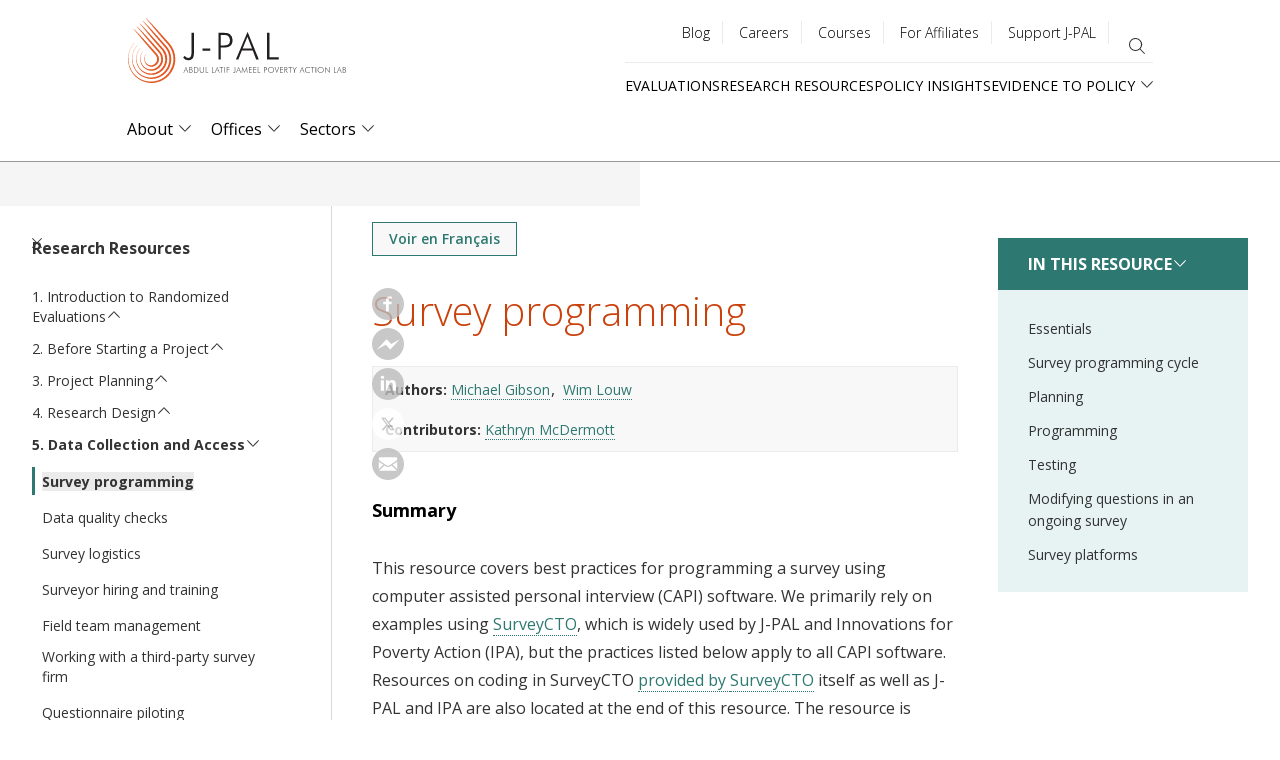

--- FILE ---
content_type: text/html; charset=UTF-8
request_url: https://www.povertyactionlab.org/resource/survey-programming
body_size: 36018
content:
<!DOCTYPE html>
<html lang="en" dir="ltr" prefix="content: http://purl.org/rss/1.0/modules/content/  dc: http://purl.org/dc/terms/  foaf: http://xmlns.com/foaf/0.1/  og: http://ogp.me/ns#  rdfs: http://www.w3.org/2000/01/rdf-schema#  schema: http://schema.org/  sioc: http://rdfs.org/sioc/ns#  sioct: http://rdfs.org/sioc/types#  skos: http://www.w3.org/2004/02/skos/core#  xsd: http://www.w3.org/2001/XMLSchema# ">
  <head>
    <meta charset="utf-8" />
<style>#block-jpal-cheeseburgermenu, #block-jpal-cheeseburgermenutrigger {--cheese-aside-bg-color: rgba( 36, 148, 219, 1);--cheese-aside-text-color: rgba( 255, 255, 255, 1);--cheese-main-bg-color: rgba( 255, 255, 255, 1);--cheese-main-text-color: rgba( 0, 0, 0, 1);--cheese-trigger-color: rgba( 7, 35, 176, 1);--cheese-trigger-bg-color: rgba( 67, 222, 249, 1);--cheese-scrollbar-color: rgba( 180, 245, 253, 1);}</style>
<meta name="description" content="This resource covers best practices for programming a survey using computer assisted personal interview (CAPI) software. We primarily rely on examples using SurveyCTO, which is widely used by J-PAL and Innovations for Poverty Action (IPA), but the practices listed below apply to all CAPI software. Resources on coding in SurveyCTO provided by SurveyCTO itself as well as J-PAL and IPA are also located at the end of this resource. The resource is restricted to the actual programming of the survey; please see the relevant resources on measurement and survey design for information on survey content.  " />
<link rel="canonical" href="https://www.povertyactionlab.org/resource/survey-programming" />
<meta property="og:site_name" content="The Abdul Latif Jameel Poverty Action Lab (J-PAL)" />
<meta property="og:url" content="https://www.povertyactionlab.org/resource/survey-programming" />
<meta property="og:title" content="Survey programming" />
<meta property="og:description" content="This resource covers best practices for programming a survey using computer assisted personal interview (CAPI) software. We primarily rely on examples using SurveyCTO, which is widely used by J-PAL and Innovations for Poverty Action (IPA), but the practices listed below apply to all CAPI software. Resources on coding in SurveyCTO provided by SurveyCTO itself as well as J-PAL and IPA are also located at the end of this resource. The resource is restricted to the actual programming of the survey; please see the relevant resources on measurement and survey design for information on survey content.  " />
<meta name="twitter:card" content="summary_large_image" />
<meta name="twitter:title" content="Survey programming | The Abdul Latif Jameel Poverty Action Lab" />
<meta name="twitter:site" content="@jpal" />
<meta name="twitter:description" content="This resource covers best practices for programming a survey using computer assisted personal interview (CAPI) software. We primarily rely on examples using SurveyCTO, which is widely used by J-PAL and Innovations for Poverty Action (IPA), but the practices listed below apply to all CAPI software. Resources on coding in SurveyCTO provided by SurveyCTO itself as well as J-PAL and IPA are also located at the end of this resource. The resource is restricted to the actual programming of the survey; please see the relevant resources on measurement and survey design for information on survey content.  " />
<meta name="twitter:site:id" content="361486440" />
<meta name="twitter:url" content="https://www.povertyactionlab.org/resource/survey-programming" />
<meta name="Generator" content="Drupal 10 (https://www.drupal.org)" />
<meta name="MobileOptimized" content="width" />
<meta name="HandheldFriendly" content="true" />
<meta name="viewport" content="width=device-width, initial-scale=1.0" />
<link rel="icon" href="/themes/custom/jpal/favicon.ico" type="image/vnd.microsoft.icon" />
<link rel="alternate" hreflang="en" href="https://www.povertyactionlab.org/resource/survey-programming" />
<link rel="alternate" hreflang="fr" href="https://www.povertyactionlab.org/fr/resource/survey-programming" />

    <title>Survey programming | The Abdul Latif Jameel Poverty Action Lab</title>
    <link rel="stylesheet" media="all" href="/sites/default/files/css/css_z90_avQ2w3gGt9JLJu4k-DQCejdWDP8qhFCQoLBmevg.css?delta=0&amp;language=en&amp;theme=jpal&amp;include=[base64]" />
<link rel="stylesheet" media="all" href="/sites/default/files/css/css_9r-PiE2QQCwIO7COi6bx0y_x_kgKL_IjfXzLgBhAkNA.css?delta=1&amp;language=en&amp;theme=jpal&amp;include=[base64]" />

    <script type="application/json" data-drupal-selector="drupal-settings-json">{"path":{"baseUrl":"\/","pathPrefix":"","currentPath":"node\/470979","currentPathIsAdmin":false,"isFront":false,"currentLanguage":"en","themeUrl":"themes\/custom\/jpal"},"pluralDelimiter":"\u0003","suppressDeprecationErrors":true,"gtag":{"tagId":"","consentMode":false,"otherIds":[],"events":[],"additionalConfigInfo":[]},"ajaxPageState":{"libraries":"[base64]","theme":"jpal","theme_token":null},"ajaxTrustedUrl":{"\/search":true},"gtm":{"tagId":null,"settings":{"data_layer":"dataLayer","include_environment":false},"tagIds":["GTM-K93866P"]},"back_to_top":{"back_to_top_button_trigger":100,"back_to_top_speed":1200,"back_to_top_prevent_on_mobile":false,"back_to_top_prevent_in_admin":true,"back_to_top_button_type":"image","back_to_top_button_text":"Back to top"},"ckeditorheight":{"offset":1,"line_height":1.5,"unit":"em","disable_autogrow":null},"colorbox":{"transition":"elastic","speed":350,"opacity":0.6,"slideshow":false,"slideshowAuto":true,"slideshowSpeed":2500,"slideshowStart":"start slideshow","slideshowStop":"stop slideshow","current":"{current} of {total}","previous":"\u00ab Prev","next":"Next \u00bb","close":"Close","overlayClose":true,"returnFocus":true,"maxWidth":"80%","maxHeight":"80%","initialWidth":"300","initialHeight":"250","fixed":true,"scrolling":true,"mobiledetect":false,"mobiledevicewidth":"480px"},"dataLayer":{"defaultLang":"en","languages":{"en":{"id":"en","name":"English","direction":"ltr","weight":0},"fr":{"id":"fr","name":"French","direction":"ltr","weight":1},"es":{"id":"es","name":"Spanish","direction":"ltr","weight":2},"ar":{"id":"ar","name":"Arabic","direction":"rtl","weight":3},"id":{"id":"id","name":"Indonesian","direction":"ltr","weight":4},"pt-br":{"id":"pt-br","name":"Portuguese, Brazil","direction":"ltr","weight":5}}},"widthBreakpoint":640,"field_group":{"tabs":{"mode":"full","context":"view","settings":{"classes":"","id":"","direction":"horizontal"}},"tab":{"mode":"full","context":"view","settings":{"classes":"","id":"","formatter":"open","description":""}},"html_element":{"mode":"full","context":"view","settings":{"label":"Authors","classes":"research-resource-full-group-authors","id":"","element":"div","show_label":false,"label_element":"h3","attributes":"","effect":"none","speed":"fast"}}},"social_media":{"application_id":"Your Application ID"},"langcode":"en","user":{"uid":0,"permissionsHash":"c16a756118b4c6c4b0dfdc4c8da75aa8bf5904f46b83aea1bfccbaab9625754c"}}</script>
<script src="/sites/default/files/js/js_DWaYv3LnYWmsjaRwmYO2PN88WuEomA279HVe6gFOouo.js?scope=header&amp;delta=0&amp;language=en&amp;theme=jpal&amp;include=[base64]"></script>
<script src="/modules/contrib/google_tag/js/gtag.js?t9a2tw"></script>
<script src="/modules/contrib/google_tag/js/gtm.js?t9a2tw"></script>

    <meta name="cf-2fa-verify" content="5cf71e92848c543">
  </head>
  <body class="path-node page-node-type-research-resource">
        <a href="#main-content" class="visually-hidden focusable skip-link">
      Skip to main content
    </a>
    <noscript><iframe src="https://www.googletagmanager.com/ns.html?id=GTM-K93866P"
                  height="0" width="0" style="display:none;visibility:hidden"></iframe></noscript>

      <div class="dialog-off-canvas-main-canvas" data-off-canvas-main-canvas>
    



<div class="layout-container">
      <header role="banner">
        <div class="region region-header">
    <div id="block-jpal-branding" class="block block-system block-system-branding-block">
  
    
        <a href="/" title="J-PAL" class="site-logo">
      <span class="logo-desktop"><img src="/themes/custom/jpal/logo.svg" alt="J-PAL" /></span>
      <span class="logo-mobile"><img src="/themes/custom/jpal/logo-mobile.svg" alt="J-PAL" /></span>
    </a>
        <div class="site-name">
      <a href="/" title="Home" rel="home">The Abdul Latif Jameel Poverty Action Lab</a>
    </div>
    </div>
<div style="display: none;" class="block-cheeseburgermenu-container block-cheeseburgermenu-container--with-navigation block block-cheeseburger-menu" id="block-jpal-cheeseburgermenu">
  
    
      <div class="cheeseburger-menu__side-trigger" data-cheeseburger-close="true"><?xml version="1.0" encoding="utf-8"?>
<!-- Generator: Adobe Illustrator 19.1.0, SVG Export Plug-In . SVG Version: 6.00 Build 0)  -->
<svg version="1.1" xmlns="http://www.w3.org/2000/svg" xmlns:xlink="http://www.w3.org/1999/xlink" x="0px" y="0px" width="24px"
	 height="24px" viewBox="0 0 24 24" enable-background="new 0 0 24 24" xml:space="preserve">
<g id="Bounding_Boxes">
	<path fill="none" d="M0,0h24v24H0V0z"/>
</g>
<g id="Rounded">
	<path d="M18.3,5.71L18.3,5.71c-0.39-0.39-1.02-0.39-1.41,0L12,10.59L7.11,5.7c-0.39-0.39-1.02-0.39-1.41,0l0,0
		c-0.39,0.39-0.39,1.02,0,1.41L10.59,12L5.7,16.89c-0.39,0.39-0.39,1.02,0,1.41h0c0.39,0.39,1.02,0.39,1.41,0L12,13.41l4.89,4.89
		c0.39,0.39,1.02,0.39,1.41,0l0,0c0.39-0.39,0.39-1.02,0-1.41L13.41,12l4.89-4.89C18.68,6.73,18.68,6.09,18.3,5.71z"/>
</g>
</svg>
</div>

	<div class="cheeseburger-menu__side-menu">
		      					      					      						</div>

<div class="cheeseburger-menu__main-navigation-area">
				<div  data-cheeseburger-id="menu-main" >
						<ul
				class="cheeseburger-menu__mainmenu">
															<li  class="menu-link cheeseburger-menu__item main__item cheeseburger-parent">
									<span class="cheeseburger-menu__item-label" data-cheeseburger-parent-trigger>
					<span>About</span>
				</span>
					
					<span class="cheeseburger-menu__submenu-trigger" data-cheeseburger-parent-trigger><div class="cheeseburger-menu__submenu-trigger-icon dropdown"></div></span>
			<ul class="cheeseburger-menu__submenu">
											<li  class="menu-link cheeseburger-menu__item main__item">
					<a class="cheeseburger-menu__item-label" href="/about-us">
				<span>Overview</span>
			</a>
		
			</li>

											<li  class="menu-link cheeseburger-menu__item main__item cheeseburger-parent">
									<span class="cheeseburger-menu__item-label" data-cheeseburger-parent-trigger>
					<span>People</span>
				</span>
					
					<span class="cheeseburger-menu__submenu-trigger" data-cheeseburger-parent-trigger><div class="cheeseburger-menu__submenu-trigger-icon dropdown"></div></span>
			<ul class="cheeseburger-menu__submenu">
											<li  class="menu-link cheeseburger-menu__item main__item">
					<a class="cheeseburger-menu__item-label" href="/affiliated-professors">
				<span>Affiliated Professors</span>
			</a>
		
			</li>

											<li  class="menu-link cheeseburger-menu__item main__item">
					<a class="cheeseburger-menu__item-label" href="https://www.povertyactionlab.org/invited-researchers">
				<span>Invited Researchers</span>
			</a>
		
			</li>

											<li  class="menu-link cheeseburger-menu__item main__item">
					<a class="cheeseburger-menu__item-label" href="/page/j-pal-scholars-and-fellows">
				<span>J-PAL Scholars</span>
			</a>
		
			</li>

											<li  class="menu-link cheeseburger-menu__item main__item">
					<a class="cheeseburger-menu__item-label" href="/board-members">
				<span>Board</span>
			</a>
		
			</li>

											<li  class="menu-link cheeseburger-menu__item main__item">
					<a class="cheeseburger-menu__item-label" href="/staff">
				<span>Staff</span>
			</a>
		
			</li>

							</ul>
			</li>

											<li  class="menu-link cheeseburger-menu__item main__item">
					<a class="cheeseburger-menu__item-label" href="/strengthening-our-work">
				<span>Strengthening Our Work</span>
			</a>
		
			</li>

											<li  class="menu-link cheeseburger-menu__item main__item">
					<a class="cheeseburger-menu__item-label" href="/page/code-conduct-j-pal-community">
				<span>Code of Conduct</span>
			</a>
		
			</li>

											<li  class="menu-link cheeseburger-menu__item main__item">
					<a class="cheeseburger-menu__item-label" href="/initiatives">
				<span>Initiatives</span>
			</a>
		
			</li>

											<li  class="menu-link cheeseburger-menu__item main__item">
					<a class="cheeseburger-menu__item-label" href="/events">
				<span>Events</span>
			</a>
		
			</li>

											<li  class="menu-link cheeseburger-menu__item main__item">
					<a class="cheeseburger-menu__item-label" href="/blog">
				<span>Blog</span>
			</a>
		
			</li>

											<li  class="menu-link cheeseburger-menu__item main__item">
					<a class="cheeseburger-menu__item-label" href="/news">
				<span>News</span>
			</a>
		
			</li>

											<li  class="menu-link cheeseburger-menu__item main__item">
					<a class="cheeseburger-menu__item-label" href="/press-room">
				<span>Press Room</span>
			</a>
		
			</li>

							</ul>
			</li>

											<li  class="menu-link cheeseburger-menu__item main__item cheeseburger-parent">
									<span class="cheeseburger-menu__item-label" data-cheeseburger-parent-trigger>
					<span>Offices</span>
				</span>
					
					<span class="cheeseburger-menu__submenu-trigger" data-cheeseburger-parent-trigger><div class="cheeseburger-menu__submenu-trigger-icon dropdown"></div></span>
			<ul class="cheeseburger-menu__submenu">
											<li  class="menu-link cheeseburger-menu__item main__item">
					<a class="cheeseburger-menu__item-label" href="/j-pal-offices">
				<span>Overview</span>
			</a>
		
			</li>

											<li  class="menu-link cheeseburger-menu__item main__item">
					<a class="cheeseburger-menu__item-label" href="/global">
				<span>Global</span>
			</a>
		
			</li>

											<li  class="menu-link cheeseburger-menu__item main__item cheeseburger-parent">
									<span class="cheeseburger-menu__item-label" data-cheeseburger-parent-trigger>
					<span>Africa</span>
				</span>
					
					<span class="cheeseburger-menu__submenu-trigger" data-cheeseburger-parent-trigger><div class="cheeseburger-menu__submenu-trigger-icon dropdown"></div></span>
			<ul class="cheeseburger-menu__submenu">
											<li  class="menu-link cheeseburger-menu__item main__item">
									<span class="cheeseburger-menu__item-label">
					<span>About</span>
				</span>
					
			</li>

											<li  class="menu-link cheeseburger-menu__item main__item">
									<span class="cheeseburger-menu__item-label">
					<span>Policy</span>
				</span>
					
			</li>

											<li  class="menu-link cheeseburger-menu__item main__item">
									<span class="cheeseburger-menu__item-label">
					<span>Research</span>
				</span>
					
			</li>

											<li  class="menu-link cheeseburger-menu__item main__item">
									<span class="cheeseburger-menu__item-label">
					<span>Training</span>
				</span>
					
			</li>

							</ul>
			</li>

											<li  class="menu-link cheeseburger-menu__item main__item cheeseburger-parent">
									<span class="cheeseburger-menu__item-label" data-cheeseburger-parent-trigger>
					<span>Europe</span>
				</span>
					
					<span class="cheeseburger-menu__submenu-trigger" data-cheeseburger-parent-trigger><div class="cheeseburger-menu__submenu-trigger-icon dropdown"></div></span>
			<ul class="cheeseburger-menu__submenu">
											<li  class="menu-link cheeseburger-menu__item main__item">
									<span class="cheeseburger-menu__item-label">
					<span>About</span>
				</span>
					
			</li>

											<li  class="menu-link cheeseburger-menu__item main__item">
									<span class="cheeseburger-menu__item-label">
					<span>Research</span>
				</span>
					
			</li>

											<li  class="menu-link cheeseburger-menu__item main__item">
									<span class="cheeseburger-menu__item-label">
					<span>Policy</span>
				</span>
					
			</li>

											<li  class="menu-link cheeseburger-menu__item main__item">
									<span class="cheeseburger-menu__item-label">
					<span>Training</span>
				</span>
					
			</li>

							</ul>
			</li>

											<li  class="menu-link cheeseburger-menu__item main__item cheeseburger-parent">
									<span class="cheeseburger-menu__item-label" data-cheeseburger-parent-trigger>
					<span>Latin America and the Caribbean</span>
				</span>
					
					<span class="cheeseburger-menu__submenu-trigger" data-cheeseburger-parent-trigger><div class="cheeseburger-menu__submenu-trigger-icon dropdown"></div></span>
			<ul class="cheeseburger-menu__submenu">
											<li  class="menu-link cheeseburger-menu__item main__item">
					<a class="cheeseburger-menu__item-label" href="/%3Cno%20link%3E">
				<span>About</span>
			</a>
		
			</li>

											<li  class="menu-link cheeseburger-menu__item main__item">
					<a class="cheeseburger-menu__item-label" href="/%3Cno%20link%3E">
				<span>Research</span>
			</a>
		
			</li>

											<li  class="menu-link cheeseburger-menu__item main__item">
					<a class="cheeseburger-menu__item-label" href="/%3Cno%20link%3E">
				<span>Policy</span>
			</a>
		
			</li>

											<li  class="menu-link cheeseburger-menu__item main__item">
					<a class="cheeseburger-menu__item-label" href="/%3Cno%20link%3E">
				<span>Training</span>
			</a>
		
			</li>

											<li  class="menu-link cheeseburger-menu__item main__item">
					<a class="cheeseburger-menu__item-label" href="/%3Cno%20link%3E">
				<span>Cross-Cutting Projects</span>
			</a>
		
			</li>

							</ul>
			</li>

											<li  class="menu-link cheeseburger-menu__item main__item cheeseburger-parent">
									<span class="cheeseburger-menu__item-label" data-cheeseburger-parent-trigger>
					<span>Middle East and North Africa</span>
				</span>
					
					<span class="cheeseburger-menu__submenu-trigger" data-cheeseburger-parent-trigger><div class="cheeseburger-menu__submenu-trigger-icon dropdown"></div></span>
			<ul class="cheeseburger-menu__submenu">
											<li  class="menu-link cheeseburger-menu__item main__item">
									<span class="cheeseburger-menu__item-label">
					<span>About</span>
				</span>
					
			</li>

											<li  class="menu-link cheeseburger-menu__item main__item">
									<span class="cheeseburger-menu__item-label">
					<span>Research</span>
				</span>
					
			</li>

											<li  class="menu-link cheeseburger-menu__item main__item">
									<span class="cheeseburger-menu__item-label">
					<span>Policy</span>
				</span>
					
			</li>

											<li  class="menu-link cheeseburger-menu__item main__item">
									<span class="cheeseburger-menu__item-label">
					<span>Training</span>
				</span>
					
			</li>

							</ul>
			</li>

											<li  class="menu-link cheeseburger-menu__item main__item cheeseburger-parent">
									<span class="cheeseburger-menu__item-label" data-cheeseburger-parent-trigger>
					<span>North America</span>
				</span>
					
					<span class="cheeseburger-menu__submenu-trigger" data-cheeseburger-parent-trigger><div class="cheeseburger-menu__submenu-trigger-icon dropdown"></div></span>
			<ul class="cheeseburger-menu__submenu">
											<li  class="menu-link cheeseburger-menu__item main__item">
									<span class="cheeseburger-menu__item-label">
					<span>About</span>
				</span>
					
			</li>

											<li  class="menu-link cheeseburger-menu__item main__item">
									<span class="cheeseburger-menu__item-label">
					<span>Research</span>
				</span>
					
			</li>

											<li  class="menu-link cheeseburger-menu__item main__item">
									<span class="cheeseburger-menu__item-label">
					<span>Policy</span>
				</span>
					
			</li>

											<li  class="menu-link cheeseburger-menu__item main__item">
									<span class="cheeseburger-menu__item-label">
					<span>Training</span>
				</span>
					
			</li>

							</ul>
			</li>

											<li  class="menu-link cheeseburger-menu__item main__item cheeseburger-parent">
									<span class="cheeseburger-menu__item-label" data-cheeseburger-parent-trigger>
					<span>South Asia</span>
				</span>
					
					<span class="cheeseburger-menu__submenu-trigger" data-cheeseburger-parent-trigger><div class="cheeseburger-menu__submenu-trigger-icon dropdown"></div></span>
			<ul class="cheeseburger-menu__submenu">
											<li  class="menu-link cheeseburger-menu__item main__item">
					<a class="cheeseburger-menu__item-label" href="/%3Cnolink%3E">
				<span>About</span>
			</a>
		
			</li>

											<li  class="menu-link cheeseburger-menu__item main__item">
					<a class="cheeseburger-menu__item-label" href="/%3Cno%20link%3E">
				<span>Research</span>
			</a>
		
			</li>

											<li  class="menu-link cheeseburger-menu__item main__item">
					<a class="cheeseburger-menu__item-label" href="/%3Cno%20link%3E">
				<span>Policy</span>
			</a>
		
			</li>

											<li  class="menu-link cheeseburger-menu__item main__item">
					<a class="cheeseburger-menu__item-label" href="/%3Cno%20link%3E">
				<span>Training</span>
			</a>
		
			</li>

							</ul>
			</li>

											<li  class="menu-link cheeseburger-menu__item main__item cheeseburger-parent">
									<span class="cheeseburger-menu__item-label" data-cheeseburger-parent-trigger>
					<span>Southeast Asia</span>
				</span>
					
					<span class="cheeseburger-menu__submenu-trigger" data-cheeseburger-parent-trigger><div class="cheeseburger-menu__submenu-trigger-icon dropdown"></div></span>
			<ul class="cheeseburger-menu__submenu">
											<li  class="menu-link cheeseburger-menu__item main__item">
									<span class="cheeseburger-menu__item-label">
					<span>About</span>
				</span>
					
			</li>

											<li  class="menu-link cheeseburger-menu__item main__item">
									<span class="cheeseburger-menu__item-label">
					<span>Research</span>
				</span>
					
			</li>

											<li  class="menu-link cheeseburger-menu__item main__item">
									<span class="cheeseburger-menu__item-label">
					<span>Policy</span>
				</span>
					
			</li>

							</ul>
			</li>

							</ul>
			</li>

											<li  class="menu-link cheeseburger-menu__item main__item cheeseburger-parent">
									<span class="cheeseburger-menu__item-label" data-cheeseburger-parent-trigger>
					<span>Sectors</span>
				</span>
					
					<span class="cheeseburger-menu__submenu-trigger" data-cheeseburger-parent-trigger><div class="cheeseburger-menu__submenu-trigger-icon dropdown"></div></span>
			<ul class="cheeseburger-menu__submenu">
											<li  class="menu-link cheeseburger-menu__item main__item">
					<a class="cheeseburger-menu__item-label" href="/sectors">
				<span>Overview</span>
			</a>
		
			</li>

											<li  class="menu-link cheeseburger-menu__item main__item">
					<a class="cheeseburger-menu__item-label" href="/sector/agriculture">
				<span>Agriculture</span>
			</a>
		
			</li>

											<li  class="menu-link cheeseburger-menu__item main__item">
					<a class="cheeseburger-menu__item-label" href="/sector/crime-violence-conflict">
				<span>Crime, Violence, and Conflict</span>
			</a>
		
			</li>

											<li  class="menu-link cheeseburger-menu__item main__item">
					<a class="cheeseburger-menu__item-label" href="/sector/education">
				<span>Education</span>
			</a>
		
			</li>

											<li  class="menu-link cheeseburger-menu__item main__item">
					<a class="cheeseburger-menu__item-label" href="/sector/environment-energy-climate-change">
				<span>Environment, Energy, and Climate Change</span>
			</a>
		
			</li>

											<li  class="menu-link cheeseburger-menu__item main__item">
					<a class="cheeseburger-menu__item-label" href="/sector/finance">
				<span>Finance</span>
			</a>
		
			</li>

											<li  class="menu-link cheeseburger-menu__item main__item">
					<a class="cheeseburger-menu__item-label" href="/sector/firms">
				<span>Firms</span>
			</a>
		
			</li>

											<li  class="menu-link cheeseburger-menu__item main__item">
					<a class="cheeseburger-menu__item-label" href="/sector/gender">
				<span>Gender</span>
			</a>
		
			</li>

											<li  class="menu-link cheeseburger-menu__item main__item">
					<a class="cheeseburger-menu__item-label" href="/sector/health">
				<span>Health</span>
			</a>
		
			</li>

											<li  class="menu-link cheeseburger-menu__item main__item">
					<a class="cheeseburger-menu__item-label" href="/sector/labor-markets">
				<span>Labor Markets</span>
			</a>
		
			</li>

											<li  class="menu-link cheeseburger-menu__item main__item">
					<a class="cheeseburger-menu__item-label" href="/sector/political-economy-governance">
				<span>Political Economy and Governance</span>
			</a>
		
			</li>

											<li  class="menu-link cheeseburger-menu__item main__item">
					<a class="cheeseburger-menu__item-label" href="/sector/social-protection">
				<span>Social Protection</span>
			</a>
		
			</li>

							</ul>
			</li>

							</ul>
		</div>
			<div  data-cheeseburger-id="menu-quick-links" >
						<ul
				class="cheeseburger-menu__mainmenu">
															<li  class="menu-link cheeseburger-menu__item quick-links__item">
					<a class="cheeseburger-menu__item-label" href="/evaluations">
				<span>Evaluations</span>
			</a>
		
			</li>

											<li  class="menu-link cheeseburger-menu__item quick-links__item cheeseburger-parent">
									<span class="cheeseburger-menu__item-label" data-cheeseburger-parent-trigger>
					<span>Research Resources</span>
				</span>
					
					<span class="cheeseburger-menu__submenu-trigger" data-cheeseburger-parent-trigger><div class="cheeseburger-menu__submenu-trigger-icon dropdown"></div></span>
			<ul class="cheeseburger-menu__submenu">
											<li  class="menu-link cheeseburger-menu__item quick-links__item">
									<span class="cheeseburger-menu__item-label">
					<span>About Us</span>
				</span>
					
			</li>

											<li  class="menu-link cheeseburger-menu__item quick-links__item">
									<span class="cheeseburger-menu__item-label">
					<span>Our Work</span>
				</span>
					
			</li>

											<li  class="menu-link cheeseburger-menu__item quick-links__item">
									<span class="cheeseburger-menu__item-label">
					<span>Join ASPIRE</span>
				</span>
					
			</li>

											<li  class="menu-link cheeseburger-menu__item quick-links__item">
									<span class="cheeseburger-menu__item-label">
					<span>Newsroom</span>
				</span>
					
			</li>

							</ul>
			</li>

											<li  class="menu-link cheeseburger-menu__item quick-links__item">
					<a class="cheeseburger-menu__item-label" href="/policy-insights">
				<span>Policy Insights</span>
			</a>
		
			</li>

											<li  class="menu-link cheeseburger-menu__item quick-links__item cheeseburger-parent">
									<span class="cheeseburger-menu__item-label" data-cheeseburger-parent-trigger>
					<span>Evidence to Policy</span>
				</span>
					
					<span class="cheeseburger-menu__submenu-trigger" data-cheeseburger-parent-trigger><div class="cheeseburger-menu__submenu-trigger-icon dropdown"></div></span>
			<ul class="cheeseburger-menu__submenu">
											<li  class="menu-link cheeseburger-menu__item quick-links__item">
					<a class="cheeseburger-menu__item-label" href="/evidence-policy">
				<span>Pathways and Case Studies</span>
			</a>
		
			</li>

											<li  class="menu-link cheeseburger-menu__item quick-links__item">
					<a class="cheeseburger-menu__item-label" href="/evidence-effect">
				<span>The Evidence Effect</span>
			</a>
		
			</li>

							</ul>
			</li>

							</ul>
		</div>
			<div  data-cheeseburger-id="menu-utility-menu" >
						<ul
				class="cheeseburger-menu__mainmenu">
															<li  class="menu-link cheeseburger-menu__item utility-menu__item">
					<a class="cheeseburger-menu__item-label" href="/blog">
				<span>Blog</span>
			</a>
		
			</li>

											<li  class="menu-link cheeseburger-menu__item utility-menu__item">
					<a class="cheeseburger-menu__item-label" href="/careers">
				<span>Careers</span>
			</a>
		
			</li>

											<li  class="menu-link cheeseburger-menu__item utility-menu__item">
					<a class="cheeseburger-menu__item-label" href="/j-pal-courses">
				<span>Courses</span>
			</a>
		
			</li>

											<li  class="menu-link cheeseburger-menu__item utility-menu__item">
					<a class="cheeseburger-menu__item-label" href="/page/information-affiliated-researchers">
				<span>For Affiliates</span>
			</a>
		
			</li>

											<li  class="menu-link cheeseburger-menu__item utility-menu__item">
					<a class="cheeseburger-menu__item-label" href="/support-us">
				<span>Support J-PAL</span>
			</a>
		
			</li>

							</ul>
		</div>
	</div>


  </div>
<div id="block-jpal-cheeseburgermenutrigger" class="block block-cheeseburger-menu block-cheeseburger-menu-trigger">
  
    
      <div class="block-cheeseburgermenu__trigger-element" data-cheeseburger-id="block-jpal-cheeseburgermenu">
    <span></span>
    <span></span>
    <span></span>
</div>

  </div>
<nav role="navigation" aria-labelledby="block-utilitymenu-menu" id="block-utilitymenu" class="block block-menu navigation menu--utility-menu">
            
  <h2 class="visually-hidden" id="block-utilitymenu-menu">Utility menu</h2>
  

        
              <ul class="menu">
                    <li class="menu-item">
        <a href="/blog" data-drupal-link-system-path="node/34">Blog</a>
              </li>
                <li class="menu-item">
        <a href="/careers" data-drupal-link-system-path="node/35">Careers</a>
              </li>
                <li class="menu-item">
        <a href="/j-pal-courses" data-drupal-link-system-path="node/8136232">Courses</a>
              </li>
                <li class="menu-item">
        <a href="/page/information-affiliated-researchers" data-drupal-link-system-path="node/4486">For Affiliates</a>
              </li>
                <li class="menu-item">
        <a href="/support-us" data-drupal-link-system-path="node/7801045">Support J-PAL</a>
              </li>
        </ul>
  


  </nav>
<div class="views-exposed-form bef-exposed-form block block-views block-views-exposed-filter-blocksitewide-search-page-sitewide-search" data-drupal-selector="views-exposed-form-sitewide-search-page-sitewide-search" id="block-exposed-form-page-sitewide-search">
  
    
      <button class="search-toggle" type="button" aria-expanded="false" aria-label="search"></button>
    <form action="/search" method="get" id="views-exposed-form-sitewide-search-page-sitewide-search" accept-charset="UTF-8">
  <div class="form--inline clearfix">
  <div class="js-form-item form-item js-form-type-textfield form-type-textfield js-form-item-search-api-fulltext form-item-search-api-fulltext">
      <label for="edit-search-api-fulltext">Search</label>
        <input data-drupal-selector="edit-search-api-fulltext" type="text" id="edit-search-api-fulltext" name="search_api_fulltext" value="" size="30" maxlength="128" class="form-text" />

        </div>
<div class="js-form-item form-item js-form-type-select form-type-select js-form-item-type form-item-type">
      
        <select data-drupal-selector="edit-type" id="edit-type" name="type" class="form-select"><option value="All" selected="selected">All Types</option><option value="blog">Blog</option><option value="case_study">Case study</option><option value="evaluation">Evaluation</option><option value="event">Event</option><option value="initiative">Initiative</option><option value="initiative_subpage">Initiative projects and documents</option><option value="job">Job</option><option value="jpal_updates">J-PAL Updates</option><option value="landing_page">Landing page</option><option value="page">Basic page</option><option value="person">Person</option><option value="policy_insight">Policy insight</option><option value="policy_insight_sector_page">Policy insight sector page</option><option value="research_resource">Research resource</option></select>
        </div>
<div data-drupal-selector="edit-actions" class="form-actions js-form-wrapper form-wrapper" id="edit-actions"><input data-drupal-selector="edit-submit-sitewide-search" type="submit" id="edit-submit-sitewide-search" value="Search" class="button js-form-submit form-submit" />
</div>

</div>

</form>

  </div>
<nav role="navigation" aria-labelledby="block-quicklinks-menu" id="block-quicklinks" class="block block-menu navigation menu--quick-links">
            
  <h2 class="visually-hidden" id="block-quicklinks-menu">Quick links</h2>
  

        
              <ul class="menu">
                    <li class="menu-item">
        <a href="/evaluations" data-drupal-link-system-path="node/27">Evaluations</a>
              </li>
                <li class="menu-item">
        <a href="/research-resources" data-drupal-link-system-path="node/26">Research Resources</a>
              </li>
                <li class="menu-item">
        <a href="/policy-insights" data-drupal-link-system-path="node/30">Policy Insights</a>
              </li>
                <li class="menu-item menu-item--expanded">
        <span>Evidence to Policy</span>
                                <ul class="menu">
                    <li class="menu-item">
        <a href="/evidence-policy" data-drupal-link-system-path="node/29">Pathways and Case Studies</a>
              </li>
                <li class="menu-item">
        <a href="/evidence-effect" data-drupal-link-system-path="node/8136871">The Evidence Effect</a>
              </li>
        </ul>
  
              </li>
        </ul>
  


  </nav>
<div id="block-mainnavigation-2" class="block block-menu-item-fields block-menu-item-fieldsmain">
  
    
      
              <ul class="menu-level-0">
              <li>
                  <div>
  
  
            <div class="field field--name-link field--type-link field--label-hidden field__item"><a href="/about-us" data-drupal-link-system-path="node/43">About</a></div>
      
            <div class="clearfix text-formatted field field--name-field-description-long field--type-text-long field--label-hidden field__item"><p>The Abdul Latif Jameel Poverty Action Lab (J-PAL) is a global research center working to reduce poverty by ensuring that policy is informed by scientific evidence. Anchored by a network of more than 1,100 researchers at universities around the world, J-PAL conducts randomized impact evaluations to answer critical questions in the fight against poverty.</p></div>
      
</div>

                                        <div class="menu-level-1-wrapper">
      <ul class="menu-level-1">
              <li>
                  <div>
  
  
            <div class="field field--name-link field--type-link field--label-hidden field__item"><a href="/about-us" data-drupal-link-system-path="node/43">Overview</a></div>
      
            <div class="clearfix text-formatted field field--name-field-description-long field--type-text-long field--label-hidden field__item"><p>The Abdul Latif Jameel Poverty Action Lab (J-PAL) is a global research center working to reduce poverty by ensuring that policy is informed by scientific evidence. Anchored by a network of more than 1,100 researchers at universities around the world, J-PAL conducts randomized impact evaluations to answer critical questions in the fight against poverty.</p></div>
      
</div>

                      </li>
          <li>
                  <div>
  
  
            <div class="field field--name-link field--type-link field--label-hidden field__item"><button type="button">People</button></div>
      
</div>

                                        <div class="menu-level-2-wrapper">
      <ul class="menu-level-2">
              <li>
                  <div>
  
  
            <div class="field field--name-link field--type-link field--label-hidden field__item"><a href="/affiliated-professors" data-drupal-link-system-path="node/42">Affiliated Professors</a></div>
      
            <div class="clearfix text-formatted field field--name-field-description-long field--type-text-long field--label-hidden field__item"><p>Our affiliated professors are based at over 130 universities and conduct randomized evaluations around the world to design, evaluate, and improve programs and policies aimed at reducing poverty. They set their own research agendas, raise funds to support their evaluations, and work with J-PAL staff on research, policy outreach, and training.</p></div>
      
</div>

                      </li>
          <li>
                  <div>
  
  
            <div class="field field--name-link field--type-link field--label-hidden field__item"><a href="https://www.povertyactionlab.org/invited-researchers" title="Invited Researchers">Invited Researchers</a></div>
      
</div>

                      </li>
          <li>
                  <div>
  
  
            <div class="field field--name-link field--type-link field--label-hidden field__item"><a href="/page/j-pal-scholars-and-fellows" data-drupal-link-system-path="node/8135112">J-PAL Scholars</a></div>
      
</div>

                      </li>
          <li>
                  <div>
  
  
            <div class="field field--name-link field--type-link field--label-hidden field__item"><a href="/board-members" data-drupal-link-system-path="node/40">Board</a></div>
      
            <div class="clearfix text-formatted field field--name-field-description-long field--type-text-long field--label-hidden field__item">Our Board of Directors, which is composed of J-PAL affiliated professors and senior management, provides overall strategic guidance to J-PAL, our sector programs, and regional offices.</div>
      
</div>

                      </li>
          <li>
                  <div>
  
  
            <div class="field field--name-link field--type-link field--label-hidden field__item"><a href="/staff" data-drupal-link-system-path="node/395951">Staff</a></div>
      
</div>

                      </li>
              </ul>
      </div>
      
              </li>
          <li>
                  <div>
  
  
            <div class="field field--name-link field--type-link field--label-hidden field__item"><a href="/strengthening-our-work" data-drupal-link-system-path="node/6557141">Strengthening Our Work</a></div>
      
            <div class="clearfix text-formatted field field--name-field-description-long field--type-text-long field--label-hidden field__item"><p>Our research, policy, and training work is fundamentally better when it is informed by a broad range of perspectives.</p>
</div>
      
</div>

                      </li>
          <li>
                  <div>
  
  
            <div class="field field--name-link field--type-link field--label-hidden field__item"><a href="/page/code-conduct-j-pal-community" title="Code of Conduct for the J-PAL Community" data-drupal-link-system-path="node/7821966">Code of Conduct</a></div>
      
</div>

                      </li>
          <li>
                  <div>
  
  
            <div class="field field--name-link field--type-link field--label-hidden field__item"><a href="/initiatives" title="J-PAL initiatives concentrate funding and other resources around priority topics for which rigorous policy-relevant research is urgently needed." data-drupal-link-system-path="node/37">Initiatives</a></div>
      
            <div class="clearfix text-formatted field field--name-field-description-long field--type-text-long field--label-hidden field__item">J-PAL initiatives concentrate funding and other resources around priority topics for which rigorous policy-relevant research is urgently needed.</div>
      
</div>

                      </li>
          <li>
                  <div>
  
  
            <div class="field field--name-link field--type-link field--label-hidden field__item"><a href="/events" data-drupal-link-system-path="node/33">Events</a></div>
      
            <div class="clearfix text-formatted field field--name-field-description-long field--type-text-long field--label-hidden field__item">We host events around the world and online to share results and policy lessons from randomized evaluations, to build new partnerships between researchers and practitioners, and to train organizations on how to design and conduct randomized evaluations, and use evidence from impact evaluations.</div>
      
</div>

                      </li>
          <li>
                  <div>
  
  
            <div class="field field--name-link field--type-link field--label-hidden field__item"><a href="/blog" data-drupal-link-system-path="node/34">Blog</a></div>
      
            <div class="clearfix text-formatted field field--name-field-description-long field--type-text-long field--label-hidden field__item">News, ideas, and analysis from J-PAL staff and affiliated professors.</div>
      
</div>

                      </li>
          <li>
                  <div>
  
  
            <div class="field field--name-link field--type-link field--label-hidden field__item"><a href="/news" data-drupal-link-system-path="node/32">News</a></div>
      
            <div class="clearfix text-formatted field field--name-field-description-long field--type-text-long field--label-hidden field__item">Browse news articles about J-PAL and our affiliated professors, read our press releases and monthly global and research newsletters, and connect with us for media inquiries.</div>
      
</div>

                      </li>
          <li>
                  <div>
  
  <div>
  
  
            <div class="field field--name-link field--type-link field--label-hidden field__item"><a href="/press-room" data-drupal-link-system-path="node/7800470">Press Room</a></div>
      
            <div class="clearfix text-formatted field field--name-field-description-long field--type-text-long field--label-hidden field__item">Based at leading universities around the world, our experts are economists who use randomized evaluations to answer critical questions in the fight against poverty. Connect with us for all media inquiries and we'll help you find the right person to shed insight on your story.</div>
      
</div>

</div>

                      </li>
              </ul>
      </div>
      
              </li>
          <li>
                  <div>
  
  
            <div class="field field--name-link field--type-link field--label-hidden field__item"><a href="/j-pal-offices" data-drupal-link-system-path="node/5120">Offices</a></div>
      
            <div class="clearfix text-formatted field field--name-field-description-long field--type-text-long field--label-hidden field__item">J-PAL is based at MIT in Cambridge, MA and has seven regional offices at leading universities in Africa, Europe, Latin America and the Caribbean, Middle East and North Africa, North America, South Asia, and Southeast Asia.</div>
      
</div>

                                        <div class="menu-level-1-wrapper">
      <ul class="menu-level-1">
              <li>
                  <div>
  
  
            <div class="field field--name-link field--type-link field--label-hidden field__item"><a href="/j-pal-offices" data-drupal-link-system-path="node/5120">Overview</a></div>
      
            <div class="clearfix text-formatted field field--name-field-description-long field--type-text-long field--label-hidden field__item">J-PAL is based at MIT in Cambridge, MA and has seven regional offices at leading universities in Africa, Europe, Latin America and the Caribbean, Middle East and North Africa, North America, South Asia, and Southeast Asia.</div>
      
</div>

                      </li>
          <li>
                  <div>
  
  <div>
  
  
            <div class="field field--name-link field--type-link field--label-hidden field__item"><a href="/global" data-drupal-link-system-path="taxonomy/term/352">Global</a></div>
      
            <div class="clearfix text-formatted field field--name-field-description-long field--type-text-long field--label-hidden field__item">Our global office is based at the Department of Economics at the Massachusetts Institute of Technology. It serves as the head office for our network of seven independent regional offices.</div>
      
</div>

</div>

                      </li>
          <li>
                  
            <div class="field field--name-link field--type-link field--label-hidden field__item"><a href="/j-pal-africa" data-drupal-link-system-path="node/8137496">Africa</a></div>
      
                      </li>
          <li>
                  <div>
  
  
            <div class="field field--name-link field--type-link field--label-hidden field__item"><a href="/j-pal-europe" data-drupal-link-system-path="node/8137389">Europe</a></div>
      
</div>

                      </li>
          <li>
                  <div>
  
  
            <div class="field field--name-link field--type-link field--label-hidden field__item"><a href="/j-pal-latin-america-and-caribbean" data-drupal-link-system-path="node/8137499">Latin America and the Caribbean</a></div>
      
</div>

                      </li>
          <li>
                  <div>
  
  
            <div class="field field--name-link field--type-link field--label-hidden field__item"><a href="/j-pal-middle-east-and-north-africa" data-drupal-link-system-path="node/8137455">Middle East and North Africa</a></div>
      
</div>

                      </li>
          <li>
                  <div>
  
  
            <div class="field field--name-link field--type-link field--label-hidden field__item"><a href="/j-pal-north-america" data-drupal-link-system-path="node/8137481">North America</a></div>
      
</div>

                      </li>
          <li>
                  <div>
  
  
            <div class="field field--name-link field--type-link field--label-hidden field__item"><a href="/j-pal-south-asia" data-drupal-link-system-path="node/8137315">South Asia</a></div>
      
</div>

                      </li>
          <li>
                  <div>
  
  
            <div class="field field--name-link field--type-link field--label-hidden field__item"><a href="/j-pal-southeast-asia" data-drupal-link-system-path="node/8137454">Southeast Asia</a></div>
      
</div>

                      </li>
              </ul>
      </div>
      
              </li>
          <li>
                  <div>
  
  <div>
  
  
            <div class="field field--name-link field--type-link field--label-hidden field__item"><a href="/sectors" data-drupal-link-system-path="node/39">Sectors</a></div>
      
            <div class="clearfix text-formatted field field--name-field-description-long field--type-text-long field--label-hidden field__item">Led by affiliated professors, J-PAL sectors guide our research and policy work by conducting literature reviews; by managing research initiatives that promote the rigorous evaluation of innovative interventions by affiliates; and by summarizing findings and lessons from randomized evaluations and producing cost-effectiveness analyses to help inform relevant policy debates.</div>
      
</div>

</div>

                                        <div class="menu-level-1-wrapper">
      <ul class="menu-level-1">
              <li>
                  <div>
  
  
            <div class="field field--name-link field--type-link field--label-hidden field__item"><a href="/sectors" data-drupal-link-system-path="node/39">Overview</a></div>
      
            <div class="clearfix text-formatted field field--name-field-description-long field--type-text-long field--label-hidden field__item">Led by affiliated professors, J-PAL sectors guide our research and policy work by conducting literature reviews; by managing research initiatives that promote the rigorous evaluation of innovative interventions by affiliates; and by summarizing findings and lessons from randomized evaluations and producing cost-effectiveness analyses to help inform relevant policy debates.</div>
      
</div>

                      </li>
          <li>
                  <div>
  
  <div>
  
  
            <div class="field field--name-link field--type-link field--label-hidden field__item"><a href="/sector/agriculture" data-drupal-link-system-path="taxonomy/term/386">Agriculture</a></div>
      
            <div class="clearfix text-formatted field field--name-field-description-long field--type-text-long field--label-hidden field__item">How can we encourage small farmers to adopt proven agricultural practices and improve their yields and profitability?</div>
      
</div>

</div>

                      </li>
          <li>
                  <div>
  
  
            <div class="field field--name-link field--type-link field--label-hidden field__item"><a href="/sector/crime-violence-conflict" data-drupal-link-system-path="taxonomy/term/392">Crime, Violence, and Conflict</a></div>
      
            <div class="clearfix text-formatted field field--name-field-description-long field--type-text-long field--label-hidden field__item">What are the causes and consequences of crime, violence, and conflict and how can policy responses improve outcomes for those affected?</div>
      
</div>

                      </li>
          <li>
                  <div>
  
  
            <div class="field field--name-link field--type-link field--label-hidden field__item"><a href="/sector/education" data-drupal-link-system-path="taxonomy/term/385">Education</a></div>
      
            <div class="clearfix text-formatted field field--name-field-description-long field--type-text-long field--label-hidden field__item">How can students receive high-quality schooling that will help them, their families, and their communities truly realize the promise of education?</div>
      
</div>

                      </li>
          <li>
                  
            <div class="field field--name-link field--type-link field--label-hidden field__item"><a href="/sector/environment-energy-climate-change" data-drupal-link-system-path="taxonomy/term/390">Environment, Energy, and Climate Change</a></div>
      
            <div class="clearfix text-formatted field field--name-field-description-long field--type-text-long field--label-hidden field__item">How can we increase access to energy, reduce pollution, and mitigate and build resilience to climate change?</div>
      
                      </li>
          <li>
                  <div>
  
  
            <div class="field field--name-link field--type-link field--label-hidden field__item"><a href="/sector/finance" data-drupal-link-system-path="taxonomy/term/388">Finance</a></div>
      
            <div class="clearfix text-formatted field field--name-field-description-long field--type-text-long field--label-hidden field__item">How can financial products and services be more affordable, appropriate, and accessible to underserved households and businesses?</div>
      
</div>

                      </li>
          <li>
                  <div>
  
  
            <div class="field field--name-link field--type-link field--label-hidden field__item"><a href="/sector/firms" data-drupal-link-system-path="taxonomy/term/394">Firms</a></div>
      
            <div class="clearfix text-formatted field field--name-field-description-long field--type-text-long field--label-hidden field__item">How do policies affecting private sector firms impact productivity gaps between higher-income and lower-income countries? How do firms’ own policies impact economic growth and worker welfare?</div>
      
</div>

                      </li>
          <li>
                  <div>
  
  
            <div class="field field--name-link field--type-link field--label-hidden field__item"><a href="/sector/gender" data-drupal-link-system-path="taxonomy/term/393">Gender</a></div>
      
            <div class="clearfix text-formatted field field--name-field-description-long field--type-text-long field--label-hidden field__item">How can we reduce gender inequality and ensure that social programs are sensitive to existing gender dynamics?</div>
      
</div>

                      </li>
          <li>
                  <div>
  
  
            <div class="field field--name-link field--type-link field--label-hidden field__item"><a href="/sector/health" data-drupal-link-system-path="taxonomy/term/387">Health</a></div>
      
            <div class="clearfix text-formatted field field--name-field-description-long field--type-text-long field--label-hidden field__item">How can we increase access to and delivery of quality health care services and effectively promote healthy behaviors?</div>
      
</div>

                      </li>
          <li>
                  <div>
  
  
            <div class="field field--name-link field--type-link field--label-hidden field__item"><a href="/sector/labor-markets" data-drupal-link-system-path="taxonomy/term/391">Labor Markets</a></div>
      
            <div class="clearfix text-formatted field field--name-field-description-long field--type-text-long field--label-hidden field__item">How can we help people find and keep work, particularly young people entering the workforce?</div>
      
</div>

                      </li>
          <li>
                  <div>
  
  
            <div class="field field--name-link field--type-link field--label-hidden field__item"><a href="/sector/political-economy-governance" data-drupal-link-system-path="taxonomy/term/389">Political Economy and Governance</a></div>
      
            <div class="clearfix text-formatted field field--name-field-description-long field--type-text-long field--label-hidden field__item">What are the causes and consequences of poor governance and how can policy improve public service delivery?</div>
      
</div>

                      </li>
          <li>
                  <div>
  
  
            <div class="field field--name-link field--type-link field--label-hidden field__item"><a href="/sector/social-protection" title="J-PAL’s Social Protection sector focuses on identifying policies and programs in low- and middle-income countries effective at providing financial assistance to low-income families, insuring against shocks, and breaking poverty traps." data-drupal-link-system-path="taxonomy/term/2236">Social Protection</a></div>
      
            <div class="clearfix text-formatted field field--name-field-description-long field--type-text-long field--label-hidden field__item">How can we identify effective policies and programs in low- and middle-income countries that provide financial assistance to low-income families, insuring against shocks and breaking poverty traps?</div>
      
</div>

                      </li>
              </ul>
      </div>
      
              </li>
              </ul>
      


  </div>

  </div>

    </header>

    
    

    

    

    <div class="breadcrumbs-wrapper">
        <div class="region region-breadcrumbs">
    <div id="block-jpal-breadcrumbs" class="block block-system block-system-breadcrumb-block">
  
    
        <nav class="breadcrumb" role="navigation" aria-labelledby="system-breadcrumb">
    <h2 id="system-breadcrumb" class="visually-hidden">Breadcrumb</h2>
    <ol>
          <li class=>
              <a href="/">Home</a>
            </li>
          <li class=>
              <a href="/research-resources">Research Resources</a>
            </li>
        </ol>
  </nav>

  </div>

  </div>

    </div>
  
      <main role="main" class="has-sidebar-first has-sidebar-second">
              <div class="layout-sidebar layout-sidebar-first">
            <div class="region region-sidebar-first">
    <div class="views-element-container block block-views block-views-blockresearch-resources-by-phase-block-nav" id="block-views-block-research-resources-by-phase-block-nav">
  
      <h2>Research Resources</h2>
    
      <div><div class="view view-research-resources-by-phase view-id-research_resources_by_phase view-display-id-block_nav js-view-dom-id-eb3c46f45124225f976811a516cc0d1ee715702795708443cab2030107d31c8a">
  
    
      <div class="view-header">
      <a href="/research-resources" class="back-nav back-nav--black">Back to table of contents</a>
    </div>
      
      <div class="view-content">
      <div class="item-list">
      <header>Introduction to Randomized Evaluations</header>
  
  <ul>

          <li><div data-history-node-id="470962" class="node node--type-research-resource node--view-mode-title ds-1col clearfix">

  

        <p  class="research-resource-title-title">
        
                  <a href=/resource/introduction-randomized-evaluations>
      Introduction to randomized evaluations
  </a>

      
  
    </p>



</div>

</li>
          <li><div data-history-node-id="852670" class="node node--type-research-resource node--view-mode-title ds-1col clearfix">

  

        <p  class="research-resource-title-title">
        
                  <a href=/resource/elements-randomized-evaluation>
      The elements of a randomized evaluation
  </a>

      
  
    </p>



</div>

</li>
          <li><div data-history-node-id="785068" class="node node--type-research-resource node--view-mode-title ds-1col clearfix">

  

        <p  class="research-resource-title-title">
        
                  <a href=/resource/teaching-resources-randomized-evaluations>
      Teaching resources on randomized evaluations
  </a>

      
  
    </p>



</div>

</li>
    
  </ul>

</div>
<div class="item-list">
      <header>Before Starting a Project</header>
  
  <ul>

          <li><div data-history-node-id="470963" class="node node--type-research-resource node--view-mode-title ds-1col clearfix">

  

        <p  class="research-resource-title-title">
        
                  <a href=/resource/resources-researchers-new-randomized-evaluations>
      Resources for researchers new to randomized evaluations
  </a>

      
  
    </p>



</div>

</li>
          <li><div data-history-node-id="12" class="node node--type-research-resource node--view-mode-title ds-1col clearfix">

  

        <p  class="research-resource-title-title">
        
                  <a href=/resource/formalize-research-partnership-and-establish-roles-and-expectations class="na-toolkit">
      Formalize research partnership and establish roles and expectations
  </a>

      
  
    </p>



</div>

</li>
          <li><div data-history-node-id="15" class="node node--type-research-resource node--view-mode-title ds-1col clearfix">

  

        <p  class="research-resource-title-title">
        
                  <a href=/resource/assessing-viability-and-building-relationships class="na-toolkit">
      Assessing viability and building relationships
  </a>

      
  
    </p>



</div>

</li>
          <li><div data-history-node-id="10" class="node node--type-research-resource node--view-mode-title ds-1col clearfix">

  

        <p  class="research-resource-title-title">
        
                  <a href=/resource/checklist-launching-randomized-evaluation-united-states class="na-toolkit">
      Checklist for launching a randomized evaluation in the United States
  </a>

      
  
    </p>



</div>

</li>
    
  </ul>

</div>
<div class="item-list">
      <header>Project Planning</header>
  
  <ul>

          <li><div data-history-node-id="17" class="node node--type-research-resource node--view-mode-title ds-1col clearfix">

  

        <p  class="research-resource-title-title">
        
                  <a href=/resource/administrative-steps-launching-randomized-evaluation-united-states class="na-toolkit">
      Administrative steps for launching a randomized evaluation in the United States
  </a>

      
  
    </p>



</div>

</li>
          <li><div data-history-node-id="470965" class="node node--type-research-resource node--view-mode-title ds-1col clearfix">

  

        <p  class="research-resource-title-title">
        
                  <a href=/resource/ethical-conduct-randomized-evaluations>
      Ethical conduct of randomized evaluations
  </a>

      
  
    </p>



</div>

</li>
          <li><div data-history-node-id="636102" class="node node--type-research-resource node--view-mode-title ds-1col clearfix">

  

        <p  class="research-resource-title-title">
        
                  <a href=/resource/institutional-review-board-irb-proposals>
      Institutional Review Board (IRB) proposals
  </a>

      
  
    </p>



</div>

</li>
          <li><div data-history-node-id="470970" class="node node--type-research-resource node--view-mode-title ds-1col clearfix">

  

        <p  class="research-resource-title-title">
        
                  <a href=/resource/power-calculations>
      Power calculations
  </a>

      
  
    </p>



</div>

</li>
          <li><div data-history-node-id="16" class="node node--type-research-resource node--view-mode-title ds-1col clearfix">

  

        <p  class="research-resource-title-title">
        
                  <a href=/resource/quick-guide-power-calculations class="na-toolkit">
      Quick guide to power calculations
  </a>

      
  
    </p>



</div>

</li>
          <li><div data-history-node-id="470964" class="node node--type-research-resource node--view-mode-title ds-1col clearfix">

  

        <p  class="research-resource-title-title">
        
                  <a href=/resource/grant-proposals>
      Grant proposals
  </a>

      
  
    </p>



</div>

</li>
          <li><div data-history-node-id="470974" class="node node--type-research-resource node--view-mode-title ds-1col clearfix">

  

        <p  class="research-resource-title-title">
        
                  <a href=/resource/grant-and-budget-management>
      Grant and budget management
  </a>

      
  
    </p>



</div>

</li>
          <li><div data-history-node-id="470967" class="node node--type-research-resource node--view-mode-title ds-1col clearfix">

  

        <p  class="research-resource-title-title">
        
                  <a href=/resource/trial-registration>
      Trial registration
  </a>

      
  
    </p>



</div>

</li>
          <li><div data-history-node-id="470968" class="node node--type-research-resource node--view-mode-title ds-1col clearfix">

  

        <p  class="research-resource-title-title">
        
                  <a href=/resource/pre-analysis-plans>
      Pre-analysis plans
  </a>

      
  
    </p>



</div>

</li>
          <li><div data-history-node-id="7799915" class="node node--type-research-resource node--view-mode-title ds-1col clearfix">

  

        <p  class="research-resource-title-title">
        
                  <a href=/resource/resources-conducting-remote-surveys>
      Resources for conducting remote surveys
  </a>

      
  
    </p>



</div>

</li>
    
  </ul>

</div>
<div class="item-list">
      <header>Research Design</header>
  
  <ul>

          <li><div data-history-node-id="470971" class="node node--type-research-resource node--view-mode-title ds-1col clearfix">

  

        <p  class="research-resource-title-title">
        
                  <a href=/resource/introduction-measurement-and-indicators>
      Introduction to measurement and indicators
  </a>

      
  
    </p>



</div>

</li>
          <li><div data-history-node-id="470972" class="node node--type-research-resource node--view-mode-title ds-1col clearfix">

  

        <p  class="research-resource-title-title">
        
                  <a href=/resource/survey-design>
      Survey design
  </a>

      
  
    </p>



</div>

</li>
          <li><div data-history-node-id="743627" class="node node--type-research-resource node--view-mode-title ds-1col clearfix">

  

        <p  class="research-resource-title-title">
        
                  <a href=/resource/repository-measurement-and-survey-design-resources>
      Repository of measurement and survey design resources
  </a>

      
  
    </p>



</div>

</li>
          <li><div data-history-node-id="8135957" class="node node--type-research-resource node--view-mode-title ds-1col clearfix">

  

        <p  class="research-resource-title-title">
        
                  <a href=/resource/integrating-qualitative-methods-randomized-evaluations>
      Integrating qualitative methods into randomized evaluations
  </a>

      
  
    </p>



</div>

</li>
          <li><div data-history-node-id="8135958" class="node node--type-research-resource node--view-mode-title ds-1col clearfix">

  

        <p  class="research-resource-title-title">
        
                  <a href=/resource/implementing-qualitative-methods-field>
      Implementing qualitative methods in the field
  </a>

      
  
    </p>



</div>

</li>
          <li><div data-history-node-id="18" class="node node--type-research-resource node--view-mode-title ds-1col clearfix">

  

        <p  class="research-resource-title-title">
        
                  <a href=/resource/design-and-iterate-implementation-strategy class="na-toolkit">
      Design and iterate implementation strategy
  </a>

      
  
    </p>



</div>

</li>
          <li><div data-history-node-id="13" class="node node--type-research-resource node--view-mode-title ds-1col clearfix">

  

        <p  class="research-resource-title-title">
        
                  <a href=/resource/define-intake-and-consent-process class="na-toolkit">
      Define intake and consent process
  </a>

      
  
    </p>



</div>

</li>
          <li><div data-history-node-id="8136324" class="node node--type-research-resource node--view-mode-title ds-1col clearfix">

  

        <p  class="research-resource-title-title">
        
                  <a href=/resource/sampling>
      Sampling
  </a>

      
  
    </p>



</div>

</li>
          <li><div data-history-node-id="470969" class="node node--type-research-resource node--view-mode-title ds-1col clearfix">

  

        <p  class="research-resource-title-title">
        
                  <a href=/resource/randomization>
      Randomization
  </a>

      
  
    </p>



</div>

</li>
          <li><div data-history-node-id="6374607" class="node node--type-research-resource node--view-mode-title ds-1col clearfix">

  

        <p  class="research-resource-title-title">
        
                  <a href=/resource/implementation-monitoring>
      Implementation monitoring
  </a>

      
  
    </p>



</div>

</li>
          <li><div data-history-node-id="5917783" class="node node--type-research-resource node--view-mode-title ds-1col clearfix">

  

        <p  class="research-resource-title-title">
        
                  <a href=/resource/real-time-monitoring-and-response-plans-creating-procedures class="na-toolkit">
      Real-time monitoring and response plans: Creating procedures
  </a>

      
  
    </p>



</div>

</li>
          <li><div data-history-node-id="6120631" class="node node--type-research-resource node--view-mode-title ds-1col clearfix">

  

        <p  class="research-resource-title-title">
        
                  <a href=/resource/increasing-response-rates-mail-surveys-and-mailings class="na-toolkit">
      Increasing response rates of mail surveys and mailings
  </a>

      
  
    </p>



</div>

</li>
    
  </ul>

</div>
<div class="item-list">
      <header>Data Collection and Access</header>
  
  <ul>

          <li><div data-history-node-id="470979" class="node node--type-research-resource node--view-mode-title ds-1col clearfix">

  

        <p  class="research-resource-title-title">
        
                  <a href=/resource/survey-programming>
      Survey programming
  </a>

      
  
    </p>



</div>

</li>
          <li><div data-history-node-id="470981" class="node node--type-research-resource node--view-mode-title ds-1col clearfix">

  

        <p  class="research-resource-title-title">
        
                  <a href=/resource/data-quality-checks>
      Data quality checks
  </a>

      
  
    </p>



</div>

</li>
          <li><div data-history-node-id="470973" class="node node--type-research-resource node--view-mode-title ds-1col clearfix">

  

        <p  class="research-resource-title-title">
        
                  <a href=/resource/survey-logistics>
      Survey logistics
  </a>

      
  
    </p>



</div>

</li>
          <li><div data-history-node-id="470975" class="node node--type-research-resource node--view-mode-title ds-1col clearfix">

  

        <p  class="research-resource-title-title">
        
                  <a href=/resource/surveyor-hiring-and-training>
      Surveyor hiring and training
  </a>

      
  
    </p>



</div>

</li>
          <li><div data-history-node-id="470976" class="node node--type-research-resource node--view-mode-title ds-1col clearfix">

  

        <p  class="research-resource-title-title">
        
                  <a href=/resource/field-team-management>
      Field team management
  </a>

      
  
    </p>



</div>

</li>
          <li><div data-history-node-id="470977" class="node node--type-research-resource node--view-mode-title ds-1col clearfix">

  

        <p  class="research-resource-title-title">
        
                  <a href=/resource/working-third-party-survey-firm class="na-toolkit">
      Working with a third-party survey firm
  </a>

      
  
    </p>



</div>

</li>
          <li><div data-history-node-id="470978" class="node node--type-research-resource node--view-mode-title ds-1col clearfix">

  

        <p  class="research-resource-title-title">
        
                  <a href=/resource/questionnaire-piloting>
      Questionnaire piloting
  </a>

      
  
    </p>



</div>

</li>
          <li><div data-history-node-id="5" class="node node--type-research-resource node--view-mode-title ds-1col clearfix">

  

        <p  class="research-resource-title-title">
        
                  <a href=/resource/using-administrative-data-randomized-evaluations class="na-toolkit">
      Using administrative data for randomized evaluations
  </a>

      
  
    </p>



</div>

</li>
          <li><div data-history-node-id="19" class="node node--type-research-resource node--view-mode-title ds-1col clearfix">

  

        <p  class="research-resource-title-title">
        
                  <a href=/resource/evaluating-technology-based-interventions class="na-toolkit">
      Evaluating technology-based interventions
  </a>

      
  
    </p>



</div>

</li>
    
  </ul>

</div>
<div class="item-list">
      <header>Processing and Analysis</header>
  
  <ul>

          <li><div data-history-node-id="14" class="node node--type-research-resource node--view-mode-title ds-1col clearfix">

  

        <p  class="research-resource-title-title">
        
                  <a href=/resource/data-security-procedures-researchers class="na-toolkit">
      Data security procedures for researchers
  </a>

      
  
    </p>



</div>

</li>
          <li><div data-history-node-id="470982" class="node node--type-research-resource node--view-mode-title ds-1col clearfix">

  

        <p  class="research-resource-title-title">
        
                  <a href=/resource/data-cleaning-and-management>
      Data cleaning and management
  </a>

      
  
    </p>



</div>

</li>
          <li><div data-history-node-id="470983" class="node node--type-research-resource node--view-mode-title ds-1col clearfix">

  

        <p  class="research-resource-title-title">
        
                  <a href=/resource/data-visualization>
      Data visualization
  </a>

      
  
    </p>



</div>

</li>
          <li><div data-history-node-id="470984" class="node node--type-research-resource node--view-mode-title ds-1col clearfix">

  

        <p  class="research-resource-title-title">
        
                  <a href=/resource/data-analysis>
      Data analysis
  </a>

      
  
    </p>



</div>

</li>
          <li><div data-history-node-id="764496" class="node node--type-research-resource node--view-mode-title ds-1col clearfix">

  

        <p  class="research-resource-title-title">
        
                  <a href=/resource/conducting-cost-effectiveness-analysis-cea>
      Conducting cost-effectiveness analysis (CEA)
  </a>

      
  
    </p>



</div>

</li>
          <li><div data-history-node-id="22" class="node node--type-research-resource node--view-mode-title ds-1col clearfix">

  

        <p  class="research-resource-title-title">
        
                  <a href=/resource/pre-publication-planning-and-proofing class="na-toolkit">
      Pre-publication planning and proofing
  </a>

      
  
    </p>



</div>

</li>
          <li><div data-history-node-id="470985" class="node node--type-research-resource node--view-mode-title ds-1col clearfix">

  

        <p  class="research-resource-title-title">
        
                  <a href=/resource/data-de-identification>
      Data de-identification
  </a>

      
  
    </p>



</div>

</li>
          <li><div data-history-node-id="470986" class="node node--type-research-resource node--view-mode-title ds-1col clearfix">

  

        <p  class="research-resource-title-title">
        
                  <a href=/resource/data-publication>
      Data publication
  </a>

      
  
    </p>



</div>

</li>
          <li><div data-history-node-id="11" class="node node--type-research-resource node--view-mode-title ds-1col clearfix">

  

        <p  class="research-resource-title-title">
        
                  <a href=/resource/communicating-partner-about-results class="na-toolkit">
      Communicating with a partner about results
  </a>

      
  
    </p>



</div>

</li>
          <li><div data-history-node-id="21" class="node node--type-research-resource node--view-mode-title ds-1col clearfix">

  

        <p  class="research-resource-title-title">
        
                  <a href=/resource/coding-resources-randomized-evaluations class="na-toolkit">
      Coding resources for randomized evaluations
  </a>

      
  
    </p>



</div>

</li>
    
  </ul>

</div>

    </div>
  
          </div>
</div>

  </div>

  </div>

        </div>
      
      
      <div class="layout-content">
        <a id="main-content" tabindex="-1"></a>          <div class="region region-content">
    <div id="block-translationoptionsblock" class="block block-jpal-translation block-translation-options-block">
  
    
        <div class="translation-options-container">
          <div class="top-bar">
        <div class="translation-links">
                      <a href="/fr/resource/survey-programming?lang=fr">
              Voir en Français
            </a>
                  </div>
      </div>
          </div>

  </div>
<div id="block-socialsharingblock" class="block block-social-media block-social-sharing-block">
  
    
      

<div class="social-media-sharing">
  <ul class="">
                    <li>
        <a target="_blank" class="facebook-share share" href="https://www.facebook.com/share.php?u=https://www.povertyactionlab.org/resource/survey-programming&amp;title=Survey programming" title="Facebook">
                      <img alt="Facebook" src="https://www.povertyactionlab.org//themes/custom/jpal/assets/facebook-share.svg">
                  </a>

      </li>
                <li>
        <a    target="_blank"   class="facebook-msg share"   onclick="FB.ui({method: &#039;send&#039;,link: &#039;https://www.povertyactionlab.org/resource/survey-programming&#039;})"
          title="Facebook messenger">
                      <img alt="Facebook messenger" src="https://www.povertyactionlab.org//themes/custom/jpal/assets/facebook-msg-share.svg">
                  </a>

      </li>
                <li>
        <a    target="_blank"   class="linkedin share"   href="http://www.linkedin.com/sharing/share-offsite/?url=https://www.povertyactionlab.org/resource/survey-programming"
          title="Linkedin">
                      <img alt="Linkedin" src="https://www.povertyactionlab.org//themes/custom/jpal/assets/linkedin-share.svg">
                  </a>

      </li>
                <li>
        <a    target="_blank"   class="twitter share"   href="https://twitter.com/intent/tweet?url=https://www.povertyactionlab.org/resource/survey-programming&amp;status=Survey programming+https://www.povertyactionlab.org/resource/survey-programming"
          title="Twitter">
                      <img alt="Twitter" src="https://www.povertyactionlab.org//themes/custom/jpal/assets/twitter-share.svg">
                  </a>

      </li>
                <li>
        <a class="email share" href="/cdn-cgi/l/email-protection#[base64]" title="Email">
                      <img alt="Email" src="https://www.povertyactionlab.org//themes/custom/jpal/assets/email-share.svg">
                  </a>

      </li>
      </ul>
</div>


  </div>
<div id="block-jpal-page-title" class="block block-core block-page-title-block">
  
    
      
  <h1 class="page-title"><span class="field field--name-title field--type-string field--label-hidden">Survey programming</span>
</h1>


  </div>
<div data-drupal-messages-fallback class="hidden"></div>
<div id="block-jpal-content" class="block block-system block-system-main-block">
  
    
      <div data-history-node-id="470979" class="node node--type-research-resource node--view-mode-full ds-1col clearfix">

  

  
<div  class="research-resource-full-group-authors">
          <div  class="research-resource-full-authors">
            <div  class="field-label-inline">Authors</div>
  
            <div class="paragraph paragraph--type-jpal-person-reference paragraph--view-mode-default ds-1col clearfix">

  

        <div  class="jpal-person-full-person">
        
            <div data-history-node-id="1146" class="node node--type-person node--view-mode-title ds-1col clearfix">

  

      
            <div class="person-title-title">
  <a href="/person/gibson" hreflang="en">Michael Gibson</a>
</div>

      
  



</div>


      
  
    </div>



</div>


            <div class="paragraph paragraph--type-jpal-person-reference paragraph--view-mode-default ds-1col clearfix">

  

        <div  class="jpal-person-full-person">
        
            <div data-history-node-id="880" class="node node--type-person node--view-mode-title ds-1col clearfix">

  

      
            <div class="person-title-title">
  <a href="/person/louw" hreflang="en">Wim Louw</a>
</div>

      
  



</div>


      
  
    </div>



</div>


      
  
    </div>

      <div  class="research-resource-full-contributors">
            <div  class="field-label-inline">Contributors</div>
  
            <div class="paragraph paragraph--type-jpal-person-reference paragraph--view-mode-default ds-1col clearfix">

  

        <div  class="jpal-person-full-person">
        
            <div data-history-node-id="565" class="node node--type-person node--view-mode-title ds-1col clearfix">

  

      
            <div class="person-title-title">
  <a href="/person/mcdermott" hreflang="en">Kathryn McDermott</a>
</div>

      
  



</div>


      
  
    </div>



</div>


      
  
    </div>


  </div>      <div  class="research-resource-full-summary">
            <h5  class="field-label-above">Summary</h5>
  
            <p dir="ltr">This resource covers best practices for programming a survey using computer assisted personal interview (CAPI) software. We primarily rely on examples using <a href="https://www.surveycto.com/" target="_blank">SurveyCTO</a>, which is widely used by J-PAL and Innovations for Poverty Action (IPA), but the practices listed below apply to all CAPI software. Resources on coding in SurveyCTO <a href="https://docs.surveycto.com/02-designing-forms/01-core-concepts/" target="_blank">provided by </a><a href="https://docs.surveycto.com/02-designing-forms/01-core-concepts/" target="_blank">SurveyCTO</a> itself as well as J-PAL and IPA are also located at the end of this resource. The resource&nbsp;is restricted to the actual programming of the survey; please see the relevant resources on measurement and survey design for information on survey content.&nbsp;&nbsp;</p>
      
  
    </div>

      <div  class="research-resource-full-sections">
        
            <div class="paragraph paragraph--type-section paragraph--view-mode-default ds-1col clearfix">

  

  <h2 class="section-full-heading" id="section-essentials">
    Essentials
  </h2>

        <div  class="section-full-paragraphs">
        
            <div class="paragraph paragraph--type-text paragraph--view-mode-default ds-1col clearfix">

  

        <div  class="text-full-body">
        
            <ul>
	<li dir="ltr">
	<p dir="ltr">Survey programming is typically broken into three stages: <em>planning, programming, and testing</em>. In practice these stages are not distinct; programming a survey is often an iterative process.</p>
	</li>
	<li dir="ltr">
	<p dir="ltr"><em>Use your survey platform’s tools</em><span> (e.g., HTML formatting, note fields, and constraints) to help surveyors administer the survey.</span></p>
	</li>
	<li dir="ltr">
	<p dir="ltr"><em>Standardize variable names and values</em>, both within and across surveys, to reduce the time spent cleaning data.</p>
	</li>
	<li dir="ltr">
	<p dir="ltr"><em>Use relevance constraints</em> to skip questions that do not apply or by pre-populating fields for which you already have data rather than repeating questions in order to minimize the burden on respondents.</p>
	</li>
	<li dir="ltr">
	<p dir="ltr"><em>Plan time to test the form </em>in order to identify and correct programming errors before the survey launches.</p>
	</li>
</ul>
      
  
    </div>



</div>


      
  
    </div>



</div>


            <div class="paragraph paragraph--type-section paragraph--view-mode-default ds-1col clearfix">

  

  <h2 class="section-full-heading" id="section-survey-programming-cycle">
    Survey programming cycle
  </h2>

        <div  class="section-full-paragraphs">
        
            <div class="paragraph paragraph--type-text paragraph--view-mode-default ds-1col clearfix">

  

        <div  class="text-full-body">
        
            <p dir="ltr">Designing a survey starts with developing a set of questions. These questions along with their associated logic are then programmed into CAPI software. The questions and modules will undergo various stages of review. Changes can (and will) be made at the design, programming, testing, and implementation phases. It is important to plan for this. You should be prepared to log changes to survey questions and survey code. In the initial programming phase, it’s a good idea to implement a “code-freeze,” described below, to allow time to program a stable version of the survey. Subsequently, it is a good idea to block designated time to incorporate modifications and to update your log of changes.</p>
      
  
    </div>



</div>


      
  
    </div>



</div>


            <div class="paragraph paragraph--type-section paragraph--view-mode-default ds-1col clearfix">

  

  <h2 class="section-full-heading" id="section-planning">
    Planning
  </h2>

        <div  class="section-full-paragraphs">
        
            <div class="paragraph paragraph--type-text paragraph--view-mode-default ds-1col clearfix">

  

        <div  class="text-full-body">
        
            <p>As programming a survey is an iterative process, you will most likely make changes to the survey after it goes to the field in order to fix programming issues, add or delete questions, change wording, or add notes on use for unclear questions. These modifications to the survey also need to be designed, programmed, and tested so you should develop a plan for this. The plan can be something as simple as “Before we launch an updated version of the survey, we will budget three days to program and test the changes and one day to train enumerators on the changes.” Having a plan in place before the survey launches means that you won’t have to create and implement a plan for addressing changes while the survey is live. Planning the process can also reduce the number of iterations required to finalize the survey, which can save time and money. Before programming, it is useful to consider the following:</p>

<h3>Version control</h3>

<p dir="ltr">You will most likely have two versions of the instrument: a Word document and the file used by the survey platform (in SurveyCTO, for example, this is a Google Sheets/Excel spreadsheet). Both files need to be updated when the survey instrument changes. The version control system should be the same across the two documents, and it should be clear which versions correspond to each other. An easy solution is to name both files “Survey_Name_V##.file extension”, or similarly “Survey_Name_Date.file extension”.&nbsp;</p>

<ul>
	<li dir="ltr">
	<p dir="ltr">In addition to simple version control, you should document what changed and why. If using SurveyCTO, one option is to add a column to the SurveyCTO xlsx form (see image below). This column can be used to record the form version number and notes changes.<a href="#fn1"><sup>1</sup></a>&nbsp;</p>
	</li>
	<li dir="ltr">
	<p dir="ltr">Version control is particularly important if multiple people will program the survey. Some platforms allow you to program the survey in Google sheets, which eliminates some of these concerns. If you cannot use Google Sheets, develop a plan for how multiple people can work on the survey without overwriting each other's work or creating conflicting copies. This can be as simple as “Person X programs the form from 8:00 AM until noon, and person Y translates person X’s work from noon until 4:00 PM.”</p>
	</li>
</ul>
      
  
    </div>



</div>


            <div class="paragraph paragraph--type-image-with-caption paragraph--view-mode-default ds-1col clearfix">

  

  
    <img loading="lazy" src="/sites/default/files/styles/full_width_medium/public/images/2020/06/version_control_update_0.png?itok=YJSZf-Lr" width="736" height="358" alt="This image shows how version control can be done in SurveyCTO." typeof="foaf:Image" class="image-style-full-width-medium" />



<div class="field field-name-field-caption">Version control within SurveyCTO</div>


</div>


            <div class="paragraph paragraph--type-text paragraph--view-mode-default ds-1col clearfix">

  

        <div  class="text-full-body">
        
            <h3 dir="ltr">Code freezes&nbsp;&nbsp;</h3>

<p>A “code freeze” is a point at which the field staff and PIs collectively agree that no further additions will be made to the current survey version before going to the field. This ensures that a version of the survey is thoroughly tested before proceeding with further modifications.&nbsp;It allows time to catch bugs and limits the possibility of introducing mistakes into the survey through last-minute additions. This is important for two reasons:&nbsp;</p>

<ul>
	<li dir="ltr">
	<p dir="ltr">There will likely be bugs in the survey (this is normal and should not be a problem if sufficient time is left for code review). A code freeze blocks time to fix survey bugs before launching the survey.</p>
	</li>
	<li dir="ltr">
	<p dir="ltr">During training or piloting, the field team will likely have useful feedback on question phrasing, section order, ambiguity, exceptions, etc., and a code freeze will give you time to incorporate these changes.</p>
	</li>
</ul>
      
  
    </div>



</div>


      
  
    </div>



</div>


            <div class="paragraph paragraph--type-section paragraph--view-mode-default ds-1col clearfix">

  

  <h2 class="section-full-heading" id="section-programming">
    Programming
  </h2>

        <div  class="section-full-paragraphs">
        
            <div class="paragraph paragraph--type-text paragraph--view-mode-default ds-1col clearfix">

  

        <div  class="text-full-body">
        
            <p>Your ultimate goal in programming is to make the survey as clear as possible for three groups: surveyors, respondents, and the individuals who will be using the data.</p>

<h3>Programming for surveyors</h3>

<p dir="ltr">Consider what can make surveyors’ jobs difficult and how you can make them easier. Some aspects of survey programming reduce the possibility of human error, such as constraining fields to take certain values or showing questions only where appropriate. Others focus on reducing variation in how questions are asked by formatting text or providing hints.&nbsp;</p>

<p dir="ltr">Both aspects of programming for surveyors work to get higher quality data&nbsp;and include:</p>

<ul>
	<li><strong>Use hints to the surveyors. </strong>SurveyCTO allows you to add hints to questions, which appear in italics:</li>
</ul>
      
  
    </div>



</div>


            <div class="paragraph paragraph--type-image-with-caption paragraph--view-mode-default ds-1col clearfix">

  

  
    <img loading="lazy" src="/sites/default/files/styles/full_width_medium/public/images/2020/06/hint_update_0.png?itok=Cv3Fkrle" width="736" height="337" alt="This image shows how hints can be programmed in SurveyCTO." typeof="foaf:Image" class="image-style-full-width-medium" />



<div class="field field-name-field-caption">Hint example</div>


</div>


            <div class="paragraph paragraph--type-text paragraph--view-mode-default ds-1col clearfix">

  

        <div  class="text-full-body">
        
            <p>Is shown as:</p>
      
  
    </div>



</div>


            <div class="paragraph paragraph--type-image-with-caption paragraph--view-mode-default ds-1col clearfix">

  

  
    <img loading="lazy" src="/sites/default/files/styles/full_width_medium/public/images/2020/06/rr_surveyprog_hint_as_appears.png?itok=22MfoXxW" width="614" height="158" alt="Hint in SurveyCTO as appears to surveyors" typeof="foaf:Image" class="image-style-full-width-medium" />



<div class="field field-name-field-caption">Hint as appears to surveyors</div>


</div>


            <div class="paragraph paragraph--type-text paragraph--view-mode-default ds-1col clearfix">

  

        <div  class="text-full-body">
        
            <ul>
	<li><strong>Use formatted text to prompt surveyors.</strong> SurveyCTO allows for HTML formatting, meaning you can bold text as well as change the font, size, color, and position of the text.&nbsp; Use this formatting as a way of standardizing surveyors’ interviewing processes; for example, if a multiple-choice question is bolded, it means surveyors need to read all options out loud to the respondent before soliciting an answer. Formatting can also help surveyors as they read the questions aloud, such as by reducing the chance they lose their place.&nbsp;</li>
	<li dir="ltr">
	<p dir="ltr"><strong>Limit the amount of text on one page </strong>and consider screen size, especially if the enumerator has to read it to the respondent. While programming, preview the survey on the device on which it will be administered to ensure the amount of text is appropriate.&nbsp;</p>
	</li>
	<li dir="ltr">
	<p dir="ltr"><strong>Add question numbers</strong> in the text or label to make it easier for surveyors to remember which questions gave them trouble or where they notice mistakes.&nbsp;</p>
	</li>
	<li dir="ltr">
	<p dir="ltr">When asking follow-up questions, keep track of multiple topics by <strong>referencing answers to a previous question</strong>. At times you may want to ask follow-up questions based on a respondent’s answer to an earlier question (e.g. the age of a particular child). Pulling a previous answer into the text of a follow-up question can help enumerators keep track of who or what the follow-up question is referring to.</p>
	</li>
</ul>
      
  
    </div>



</div>


            <div class="paragraph paragraph--type-image-with-caption paragraph--view-mode-default ds-1col clearfix">

  

  
    <img loading="lazy" src="/sites/default/files/styles/full_width_medium/public/images/2020/06/tryme3.png?itok=RT8J_IAj" width="736" height="201" alt="This image shows how soft constraints can be programmed in SurveyCTO." typeof="foaf:Image" class="image-style-full-width-medium" />



<div class="field field-name-field-caption">Reference to an earlier answer example</div>


</div>


            <div class="paragraph paragraph--type-text paragraph--view-mode-default ds-1col clearfix">

  

        <div  class="text-full-body">
        
            <ul>
	<li><strong>Use both hard and soft constraints</strong> to verify responses, where useful. <strong>Soft constraints</strong> add additional questions to the survey when a response is odd: “You said your household income was $100. Is this correct?” Soft constraints are useful for responses that are unusual but not impossible (e.g., household income significantly above or below some value, crop yields that are unreasonable, etc.). Sample code is as a follows:</li>
</ul>
      
  
    </div>



</div>


            <div class="paragraph paragraph--type-image-with-caption paragraph--view-mode-default ds-1col clearfix">

  

  
    <img loading="lazy" src="/sites/default/files/styles/full_width_medium/public/images/2023/04/rr_surveyprog_softconstraint_2023.png?itok=n0kmGMpk" width="736" height="136" alt="This image shows how soft constraints can be programmed into a survey using the relevance column." typeof="foaf:Image" class="image-style-full-width-medium" />



<div class="field field-name-field-caption">Soft constraint example</div>


</div>


            <div class="paragraph paragraph--type-text paragraph--view-mode-default ds-1col clearfix">

  

        <div  class="text-full-body">
        
            <p dir="ltr">The surveyor will double-check the respondent’s response if it falls into a certain range (in this example, an income less than zero or higher than 10,000) and then proceed to the next question. Surveyors will need to be trained to go back and fix the hh_inc response if they select no to the confirmation question (you might also consider constraining the follow-up response to only take “yes”, forcing them to fix the income response if it was wrong).</p>

<ul>
	<li><strong>Hard constraints </strong>are coded within a particular question and prevent the survey from advancing until a new value is entered. They are useful to prevent responses that are impossible or extremely unlikely (age less than zero, household size above 100, etc.). See the example code below.</li>
</ul>
      
  
    </div>



</div>


            <div class="paragraph paragraph--type-image-with-caption paragraph--view-mode-default ds-1col clearfix">

  

  
    <img loading="lazy" src="/sites/default/files/styles/full_width_medium/public/images/2023/04/rr_surveyprog_hardconstraint_2023.png?itok=1zqUvdM6" width="736" height="122" alt="This image shows how hard constraints can be programmed into a survey using the constraint column." typeof="foaf:Image" class="image-style-full-width-medium" />



<div class="field field-name-field-caption">Hard constraint example</div>


</div>


            <div class="paragraph paragraph--type-text paragraph--view-mode-default ds-1col clearfix">

  

        <div  class="text-full-body">
        
            <p dir="ltr">Here, the survey will only allow the form to proceed if the age is greater than zero or less than 120. If the answer is outside of that range, the form will display the constraint message (“This person...please try again”).&nbsp;</p>

<ul>
	<li><strong>Add a confirmation question</strong> for answers that cannot be constrained, but are important to record correctly (e.g. the name of a child’s school for an experiment clustered at the school level). Before the surveyor can proceed to the next question in the survey, they must confirm that the answer entered in the previous question was correct.</li>
</ul>
      
  
    </div>



</div>


            <div class="paragraph paragraph--type-image-with-caption paragraph--view-mode-default ds-1col clearfix">

  

  
    <img loading="lazy" src="/sites/default/files/styles/full_width_medium/public/images/2023/04/rr_surveyprog_confirmation_2023.png?itok=dBQ2iA2-" width="736" height="131" alt="This image shows how to add a question asking for confirmation of a previous answer for vital questions in the survey." typeof="foaf:Image" class="image-style-full-width-medium" />



<div class="field field-name-field-caption">Confirmation example</div>


</div>


            <div class="paragraph paragraph--type-text paragraph--view-mode-default ds-1col clearfix">

  

        <div  class="text-full-body">
        
            <ul>
	<li><strong>Resist the temptation to “over-engineer” your surveys by adding in too many constraints</strong>. It is easy to introduce constraints that hamper data collection. For example, suppose you have a hard constraint that says family size must be larger than one, but some respondents live alone–in this case, the form would not proceed, even though a family size of one might be valid.</li>
	<li><strong>Make questions required where necessary but provide outs</strong>. Required questions must be answered in order to proceed with the survey. It might be tempting to make every question required, but this is inflexible: there could be reasons why this question does not apply to the respondent, and now either they or the surveyor will have to make something up. Give respondents the chance to give answers like “I don’t know/I refuse to answer/Not applicable,” and keep a close eye on these questions during your <a data-entity-substitution="canonical" data-entity-type="node" data-entity-uuid="c526b3b5-fb9a-47e7-b8e5-7d6717fc9e35" href="/node/470981">high-frequency checks</a> to get a sense of how often respondents don’t answer questions. You can code this into your survey by adding “I don’t know,” “I refuse to answer,” or “Not applicable” options to your choice selections. For text and numerical entries you can consider allowing surveyors to enter values such as “-777” to mean “I don’t know” or “-888” to mean “I refuse to answer.”</li>
</ul>
      
  
    </div>



</div>


            <div class="paragraph paragraph--type-image-with-caption paragraph--view-mode-default ds-1col clearfix">

  

  
    <img loading="lazy" src="/sites/default/files/styles/full_width_medium/public/images/2023/04/rr_surveyprog_altanswers_2023.png?itok=T5r9kDvq" width="736" height="158" alt="This image shows how to program alternative answers into survey select lists to serve as outs for required questions." typeof="foaf:Image" class="image-style-full-width-medium" />



<div class="field field-name-field-caption">Alternative answers for required questions example</div>


</div>


            <div class="paragraph paragraph--type-text paragraph--view-mode-default ds-1col clearfix">

  

        <div  class="text-full-body">
        
            <ul>
	<li>Relatedly, <strong>use logic and skip patterns</strong>. For example, only ask a respondent if their children are in school if they have children. In SurveyCTO, this concept is called “relevance.” If too many people are answering “I don’t know” or “Not applicable,”&nbsp;as described above, you may need to add a relevance to those questions to make sure they are only shown where applicable. In the below example, the follow-up question “How old is the tractor?” is only shown to respondents who answered “yes” to “Does anyone in your household own a tractor?” <em>(${tractor_yn}=1)</em>.</li>
</ul>
      
  
    </div>



</div>


            <div class="paragraph paragraph--type-image-with-caption paragraph--view-mode-default ds-1col clearfix">

  

  
    <img loading="lazy" src="/sites/default/files/styles/full_width_medium/public/images/2023/04/rr_surveyprog_relevance_2023.png?itok=H8R5hR1A" width="736" height="115" alt="This image shows how relevances can be programmed in SurveyCTO." typeof="foaf:Image" class="image-style-full-width-medium" />



<div class="field field-name-field-caption">Relevance example</div>


</div>


            <div class="paragraph paragraph--type-text paragraph--view-mode-default ds-1col clearfix">

  

        <div  class="text-full-body">
        
            <ul>
	<li>As part of <a href="/resource/surveyor-hiring-and-training">surveyor training</a>,<strong> a detailed surveyor manual should accompany the questionnaire. </strong>The surveyor manual should include all the details needed for surveyors to understand and ask questions in the same way (e.g., if you have formatted text to appear in certain ways, like bold text to indicate the surveyor should read all answers to the question before soliciting a response, explain what that formatting indicates). Furthermore, you should explain to surveyors the logic, constraints, and skip patterns in the programmed survey, so it can be useful to write the surveyor manual in tandem with programming the survey. SurveyCTO can generate a Word document of your survey which includes the relevances and constraints; this can be used as a starting point for creating a surveyor manual.</li>
</ul>
      
  
    </div>



</div>


            <div class="paragraph paragraph--type-text paragraph--view-mode-default ds-1col clearfix">

  

        <div  class="text-full-body">
        
            <h3>Programming for respondents</h3>

<p dir="ltr">Your goal is to create a survey which minimizes the respondent’s burden and time spent answering it. In addition to ethical considerations, there is also <a href="https://blogs.worldbank.org/impactevaluations/9-pages-or-66-pages-questionnaire-design-s-impact-proxy-based-poverty-measurement" target="_blank">evidence</a> that longer surveys might not generate higher quality data than shorter surveys (Kilic &amp; Sohnesen&nbsp;2015).&nbsp;</p>

<ul>
	<li><strong>Minimize the amount that respondents have to calculate themselves. </strong>Suppose you are recording a respondent’s weekly hours worked and hourly wage. To lessen the cognitive load on the respondent, you can calculate and show them their total weekly earnings, rather than ask them to do the mental math (see example below). SurveyCTO calls this a “calculation” (example code below).&nbsp;</li>
</ul>
      
  
    </div>



</div>


            <div class="paragraph paragraph--type-image-with-caption paragraph--view-mode-default ds-1col clearfix">

  

  
    <img loading="lazy" src="/sites/default/files/styles/full_width_medium/public/images/2023/04/rr_surveyprog_calculate_2023.png?itok=GjUaH3Pf" width="736" height="227" alt="This image shows how calculations can be programmed in SurveyCTO." typeof="foaf:Image" class="image-style-full-width-medium" />



<div class="field field-name-field-caption">Calculate example</div>


</div>


            <div class="paragraph paragraph--type-text paragraph--view-mode-default ds-1col clearfix">

  

        <div  class="text-full-body">
        
            <ul dir="ltr">
	<li><strong>Display questions in a logical way. </strong>Many survey platforms have options for how questions and groups of questions are displayed. For instance, you can build a household roster while displaying the details for each family member by specifying&nbsp; “table” in the group’s appearance column (see SurveyCTO’s guide to <a href="https://docs.surveycto.com/02-designing-forms/01-core-concepts/06.groups.html" target="_blank">group</a> appearances). This can help respondents recall which family members they have discussed, and give more accurate information.</li>
	<li><strong>Use the information you have already learned about the respondent,</strong> when available. After your initial data collection (such as baseline or listing exercise), you will have some information on respondents. Most survey platforms allow you to pull this information into the survey and incorporate it into questions. In SurveyCTO this involves attaching a .csv file of baseline information to your survey and using a special calculate field called a pulldata–see the <a href="https://docs.surveycto.com/02-designing-forms/03-advanced-topics/03.preloading.html" target="_blank">SurveyCTO pre-load documentation</a>&nbsp;for more information. This information can be used to shorten the length of the survey: asking the respondent, “Last time we visited, you owned five plots and grew these six crops. Is this correct?” takes much less time than going plot by plot and crop by crop to generate the same information.</li>
</ul>

<h3 dir="ltr"><strong>Programming for data analysts</strong></h3>

<p dir="ltr">Oftentimes the person programming the survey will be the one analyzing the data. Whether or not this is the case, there are a few things you can do while programming to minimize the amount of cleaning required later on.&nbsp;</p>

<ul dir="ltr">
	<li><strong>Use self-explanatory variable names</strong> so that it is easy to find variables when doing analysis. For example, use hh_tot_income rather than q25inc, or label variables with PII as pii_varname for easy removal.&nbsp;You should however avoid making variable names too long which can become unwieldy during data analysis and risks incompatibility with some data analysis softwares (e.g. Stata’s variable name limit is 32 characters).

	<ul>
		<li>“other, specify” categories for multiple-choice questions should all be named in a similar way (e.g., rootvar_oth).&nbsp;&nbsp;</li>
		<li>If the same question is asked in multiple surveys or rounds of data collection, it is advisable to use the same name so that it's easy to compare answers and calculate changes.&nbsp;</li>
		<li>Questions from the same section should be named with a common prefix/suffix. For example, questions relating to the household can have the prefix “hh_”.</li>
	</ul>
	</li>
	<li><strong>Use conventions for value labeling or naming</strong> for answers that are common to multiple questions. For example, -777 = “Don’t know”, while -888= “Prefer not to answer.”
	<ul>
		<li>Keeping these values consistent throughout the survey will make it easier to identify and clean different types of missing data. Note that this will require additional programming–you want enumerators to be able to type -777 for text input questions, for instance, which may not normally be permitted in your survey platform of choice.&nbsp;</li>
		<li>These values should also be the same across rounds: If employed=1 and unemployed=0 in the baseline, then you should use these values in subsequent survey rounds.</li>
		<li>In general, when asking categorical questions with two responses, assign 1 to the response which affirms the question (e.g., if asking “What is your unemployment status?”&nbsp;let 1 = Unemployed and 0 = Employed, while if asking “What is your employment status?”&nbsp;let 1 = Employed and 0 = Unemployed). This style of coding binary questions makes the variable more intuitive to interpret–for example, the mean of the variables is the percentage of respondents who affirmed the question.&nbsp;</li>
	</ul>
	</li>
	<li><strong>Add select lists to standardize answers whenever possible but include an “other” option</strong> to catch answers that may not be included in the list. For questions where answers can be predetermined (e.g. types of crops typically grown in a region, names of villages in a sample district), standardizing answers through a select list can avoid many data entry errors and simplify data cleaning and analysis downstream. This may be particularly important for questions that could affect the outcomes of the regression model, such as village or school name in a clustered randomized control trial. You can add some flexibility to this strategy by including an “other” option paired with a follow-up question where surveyors can enter text for answers that do not conform to the select list. You may also consider adding options to the select list if a substantial number of respondents give a particular answer through the “other” option.</li>
	<li><strong>Make it easy to link respondents across rounds of surveys by <a href="https://docs.surveycto.com/02-designing-forms/03-advanced-topics/03.preloading.html" target="_blank">pre-loading</a> identifiers</strong> from the baseline survey or listing exercise into subsequent surveys. This way, the enumerator only needs to double-check that they are interviewing the correct respondent.&nbsp;</li>
</ul>
      
  
    </div>



</div>


      
  
    </div>



</div>


            <div class="paragraph paragraph--type-section paragraph--view-mode-default ds-1col clearfix">

  

  <h2 class="section-full-heading" id="section-testing">
    Testing
  </h2>

        <div  class="section-full-paragraphs">
        
            <div class="paragraph paragraph--type-text paragraph--view-mode-default ds-1col clearfix">

  

        <div  class="text-full-body">
        
            <p dir="ltr">Once the survey is programmed, you should plan between one to three days of testing, depending on how complex the survey is. Sending a survey to the field with errors is costly and wastes respondents’ and surveyors’ time. Testing the form also generates data that can be used to set up data quality checks.&nbsp;</p>

<p>Three groups of people need to test the survey, each focusing on something different:</p>

<ol>
	<li dir="ltr">
	<p dir="ltr"><em>Programmers test: </em>Programmers know how the form should work and so should focus on testing the internal logic of the form (e.g., the skip patterns, constraints, etc.). It can be useful for programmers to test the form with a hard copy of the survey to verify the form’s logic. Programmers are also well suited to detect programming bugs (see the testing checklist below).&nbsp;&nbsp;</p>
	</li>
</ol>

<ol start="2">
	<li dir="ltr">
	<p dir="ltr"><em>Outsiders test: </em>Outsiders­--or someone uninvolved with programming the form--won’t know how the form should work. They are best suited to trying to break the form and should give illogical or contradictory answers, or speed through the form as quickly as possible. It can be useful to have outsiders test the form with extreme cases (e.g., a family with 30 members, etc.). These extreme cases may be too time-consuming for programmers and surveyors to check but are useful to test in case they are encountered in the field. Outsiders should also use the below checklist while testing the form.</p>
	</li>
</ol>

<ol start="3">
	<li dir="ltr">
	<p dir="ltr"><em>Surveyors test:</em> After programmers and outsiders have thoroughly tested the form, surveyors should do so as part of their training. They should focus on translation and interpretation of questions and should test the form on the device they will use to conduct surveys in the field. SurveyCTO also allows surveyors to switch back and forth between multiple languages which can help with translation tests. It may be helpful to write out some scenarios for the surveyors to use to test the form (e.g., the respondent is not available to be interviewed, the respondent wants to leave the survey, a family with 10 members and details about them, or a farmer with six fields, etc.). Note that the surveyor test will come before you more formally test the clarity of the survey content through a questionnaire pilot so surveyors should focus on learning and testing the mechanics of the form over its content (read more on survey testing on our <a data-entity-substitution="canonical" data-entity-type="node" data-entity-uuid="edfce5bc-d8d4-40f6-b313-24358dd96ac2" href="/node/470975">Surveyor hiring and training</a> guide).&nbsp;</p>
	</li>
</ol>

<h3 dir="ltr">Testing checklist</h3>

<p>This checklist should be used to ensure the survey programming was done correctly. Note any instances where the survey programming fails (e.g., a question on an individual’s age allows for negative responses). See the survey design checklist and questionnaire piloting checklist, respectively, to determine if the survey questions measure what you want them to measure, or if respondents understand the survey.</p>

<ol>
	<li>If the question is supposed to be required, make sure it can’t be skipped without answering.</li>
	<li>If the question is supposed to be required, add an out such as “I don’t know/NA.”</li>
	<li>If you advance through a question quickly, make sure it doesn’t cause issues with the form.</li>
	<li>If the question requires text values, try entering numbers and symbols and consider whether those should be allowed. For example, if the question asks for an email “@” should be allowed. Also consider if there should be a maximum or minimum number of characters allowed.</li>
	<li>If the question should have instructions for surveyors, make sure those instructions appear and that they are formatted correctly (i.e., differently from the rest of the question text).</li>
	<li>Constraints: If the question has a constraint, check edge cases and outliers (e.g., if you constrain age to be between 0 and 100, try entering: -1, -1000, 101, 1000). Check whether the constraint blocking the correct responses. Test whether the programmer used “&gt;” when they should have used “&lt;”, or “&gt;=” when they wanted “&gt;”, etc.</li>
	<li>Relevances/skip patterns: If you select the response that should trigger follow-up questions, make sure they appear. Check to see if you can go back and change your response to this question and consider whether you want surveyors to be able to do the same.</li>
	<li>Calculations: Check if calculations are being done correctly. If SurveyCTO cannot perform the calculation, you will see “…” where the calculation should appear. Make sure the calculation is correct by also doing it by hand (e.g., if it multiplies two earlier fields, check this calculation by doing the math yourself).</li>
	<li>Pre-fill data: If you are pre-filling the form with data, make sure it is pulling in the correct data (e.g., is the form pulling in age when you need it to pull in gender, etc.). Like all calculations, if SurveyCTO cannot perform the pre-fill, it will display “...” where the prefill data should appear. If the pre-fill data is used in relevances or constraints, spend extra time checking those (e.g., if you have a section that is only shown to the treatment group, and you pre-fill the form with respondents’ treatment status, make sure this section appears for respondents in the treatment group).</li>
</ol>
      
  
    </div>



</div>


      
  
    </div>



</div>


            <div class="paragraph paragraph--type-section paragraph--view-mode-default ds-1col clearfix">

  

  <h2 class="section-full-heading" id="section-modifying-questions-in-an-ongoing-survey">
    Modifying questions in an ongoing survey
  </h2>

        <div  class="section-full-paragraphs">
        
            <div class="paragraph paragraph--type-text paragraph--view-mode-default ds-1col clearfix">

  

        <div  class="text-full-body">
        
            <p dir="ltr">Once a survey has launched and data is being collected, you should make modifications carefully. SurveyCTO can only export data that matches the latest version of the form. This means that you will not be able to access any responses to a question if you update the survey and remove the question. Instead, you can prevent SurveyCTO from displaying the question by typing “yes” in the disabled column for that question. Alternatively, create impossible relevance criteria to the question so that it is never shown to respondents.&nbsp;In any case, you may want to download data prior to implementing any such changes that could make certain fields inaccessible.</p>
      
  
    </div>



</div>


      
  
    </div>



</div>


            <div class="paragraph paragraph--type-section paragraph--view-mode-default ds-1col clearfix">

  

  <h2 class="section-full-heading" id="section-survey-platforms">
    Survey platforms
  </h2>

        <div  class="section-full-paragraphs">
        
            <div class="paragraph paragraph--type-text paragraph--view-mode-default ds-1col clearfix">

  

        <div  class="text-full-body">
        
            <p>Cost, security features, flexibility, and compatibility are all important aspects of choosing the right software for digital surveying. Below are a few of the commonly used platforms:</p>
      
  
    </div>



</div>


            <div class="paragraph paragraph--type-table paragraph--view-mode-default ds-1col clearfix">

  
      <div class="table-paragraph-title">
      <span class="table-full-table-label">Table&nbsp;</span>    
            <span  class="table-full-table-number">
                  1
      
      </span>
  

<span>.&nbsp;</span>
            <span  class="table-full-table-title">
        
            Survey platform comparison
      
  
    </span>


    </div>
          <div  class="table-full-body">
        
            <table align="left" border="1" cellspacing="1" width="680px">
	<thead>
		<tr>
			<th scope="col">Survey program</th>
			<th scope="col">Pros</th>
			<th scope="col">Cons</th>
			<th scope="col">Resources</th>
		</tr>
	</thead>
	<tbody>
		<tr>
			<td width="226px"><a href="https://www.surveycto.com/" target="_blank">SurveyCTO</a></td>
			<td width="226px">Good security features. It is possible to customize project roles and access to different people on the team. Customizable surveys (using built-in features and HTML).&nbsp; Allows for offline data collection.</td>
			<td width="226px">Depending on your team, it can be <a target="_blank">expensive</a>.<br>
			<br>
			However, there is a free version--see "<a target="_blank">Community subscription</a>"--which can be helpful for design and pre-piloting with very small numbers of respondents.</td>
			<td width="226px"><a target="_blank">SurveyCTO documentation</a></td>
		</tr>
		<tr>
			<td width="226px"><a target="_blank">Open Data Kit (ODK)</a></td>
			<td width="226px">Very flexible (can use pre-made forms or create your own). <a target="_blank">Good security features.</a> Open-source and widely used, meaning it is free, gets regular updates, and has extensive help resources online.</td>
			<td width="226px">Only compatible with Android devices. Requires significant upfront programming, as everything is customizable.</td>
			<td width="226px"><a target="_blank">Getting started with ODK</a><br>
			<br>
			<a target="_blank">Open Data Kit</a></td>
		</tr>
		<tr>
			<td width="226px"><a target="_blank">formR</a></td>
			<td width="226px">Designed for self-administered, rather than surveyor-administered surveys.<br>
			<br>
			Easily integrates with R for quick data analysis and visualization.<br>
			<br>
			Can automatically send reminders and invitations via email or text message.</td>
			<td width="226px">Requires knowledge of R and JSON to fully utilize.</td>
			<td width="226px"><a target="_blank">formR documentation</a><br>
			<br>
			<a target="_blank">formR Google group</a><br>
			<br>
			<a target="_blank">formR Github</a></td>
		</tr>
		<tr>
			<td width="226px"><a target="_blank">Ona</a></td>
			<td width="226px">Can be run on smartphones (both iOS and Android), as well as computers. Has offline data collection capabilities.<br>
			<br>
			The Collaborator feature allows multiple people to have differential levels of form editing, downloading, and testing privileges.&nbsp;</td>
			<td width="226px">Surveys can only be edited in XLS forms, which may be difficult for beginners.&nbsp;<br>
			<br>
			Subscription plans limit the total number of responses (unless the most expensive version is purchased)</td>
			<td width="226px"><a target="_blank">Ona community support forum</a><br>
			<br>
			<a target="_blank">Ona help center</a></td>
		</tr>
		<tr>
			<td width="226px"><a target="_blank">Qualtrics</a></td>
			<td width="226px">Sophisticated method for online distribution, with the ability to track respondents' progress in the survey. Surveys can be distributed offline on mobile devices as well. Good security features (Qualtrics is used by many Fortune 100 companies)</td>
			<td width="226px">Expensive (and opaque pricing model). It does not have a comparative advantage in offline data collection. It requires some time to become familiar with the survey structure.</td>
			<td width="226px"><a target="_blank">Learn to use Qualtrics</a><br>
			<br>
			<a target="_blank">Qualtrics community support forum</a><br>
			&nbsp;</td>
		</tr>
		<tr>
			<td width="226px"><a target="_blank">SurveyBe</a></td>
			<td width="226px">Surveys are coded via a drop-and-drag interface (could have a lower fixed cost to learn). It can collect data offline and focuses on easy collaboration to create forms.</td>
			<td width="226px">Price is around 75 USD per month for the first 10 users. There is no publicly available documentation.</td>
			<td width="226px"><a target="_blank">SurveyBe forum</a><br>
			<br>
			<a target="_blank">SurveyBe FAQs</a></td>
		</tr>
		<tr>
			<td width="226px"><a target="_blank">Pendragon</a></td>
			<td width="226px">It offers a wide range of extra features: QR code/barcode scanning, advanced GPS features, mobile thermal printing, etc. Forms can be edited on a mobile device.</td>
			<td width="226px">Somewhat complex price and data storage scheme</td>
			<td width="226px"><a target="_blank">Pendragon quick start guide</a><br>
			<br>
			<a target="_blank">Pendragon field types guide</a><br>
			<br>
			<a target="_blank">Pendragon advanced functionality guide</a></td>
		</tr>
		<tr>
			<td width="226px"><a target="_blank">Blaise</a></td>
			<td width="226px">It seems very flexible: supports mixed-mode surveys (e.g., a survey could have parts that are done via phone and computer) and has several CATI features such as an automatic dialer. Supports API integrations.</td>
			<td width="226px">Opaque pricing model and appears to have a high fixed cost to learn.</td>
			<td width="226px"><a target="_blank">Video tutorials</a><br>
			<br>
			<a target="_blank">Community forum</a></td>
		</tr>
		<tr>
			<td width="226px"><a href="https://fieldata.in/" target="_blank">Fieldata</a></td>
			<td width="226px">Free&nbsp;<em>if</em>&nbsp;your project shares data. The focus is on monitoring, so it is built to quickly retrieve information.</td>
			<td width="226px">It only works on Android devices. It does not have publicly available documentation or tutorials. The website does not have information on pricing (if projects want to use Fieldata but can't commit to sharing data)</td>
			<td width="226px">No documentation is publicly available, but it is based on ODK.</td>
		</tr>
	</tbody>
</table>

      
  
    </div>



</div>


            <div class="paragraph paragraph--type-text paragraph--view-mode-default ds-1col clearfix">

  

        <div  class="text-full-body">
        
            <p><em>Last updated May 2023.</em></p>

<p><em>These resources are a collaborative effort. If you notice a bug or have a suggestion for additional content, please fill out <a href="https://forms.gle/2Vr994CtK1zPJh929" target="_blank">this form</a>.</em></p>
      
  
    </div>



</div>


      
  
    </div>



</div>


      
  
    </div>

      <div  class="research-resource-full-acknowledgments">
            <div  class="field-label-above">Acknowledgments</div>
  
            <p>We thank <a href="/person/cao">Liz Cao</a>, <a href="/node/8028118">Therese David</a>,&nbsp;<a href="/person/kopper">Sarah Kopper</a>, <a href="/node/7800266">Michala Riis-Vestergaard</a>, and <a href="/person/turitto">James Turitto</a> for helpful comments and review. All remaining errors are our own.</p>
      
  
    </div>

      <div  class="research-resource-full-footnotes">
        
            <div class="paragraph paragraph--type-footnote paragraph--view-mode-default ds-1col clearfix">

  

    <span class='footnote-index' id='fn1'>1.</span>
        <div  class="footnote-full-text">
        
            <p>In SurveyCTO, columns are called “properties” which have strict names and functions. Property names that are not strictly defined by SurveyCTO will not affect the appearance or functionality of the survey when deployed.</p>
      
  
    </div>



</div>


      
  
    </div>

<div class="field-group-tabs-wrapper"><div data-horizontal-tabs class="horizontal-tabs clearfix">
  <ul data-horizontal-tabs-list class="horizontal-tabs-list visually-hidden"></ul>
  <div data-horizontal-tabs-panes><input class="horizontal-tabs-active-tab" type="hidden" />
<details id="edit-group-additional-resources" class="js-form-wrapper form-wrapper" open="open">    <summary role="button" aria-controls="edit-group-additional-resources" aria-expanded="true">Additional Resources</summary><div class="details-wrapper">
          <div  class="research-resource-full-additional-resources">
        
            <div class="paragraph paragraph--type-resources paragraph--view-mode-default ds-1col clearfix">

  

        <div  class="resources-full-heading">
        
            How to code in SurveyCTO
      
  
    </div>

      <div  class="resources-full-resource">
        
            <ol >
            <li><p dir="ltr"><a href="https://www.surveycto.com/" target="_blank">SurveyCTO</a>&nbsp;documentation</p>

<ul>
	<li dir="ltr">
	<p dir="ltr">SurveyCTO <a href="https://www.surveycto.com/all/training-course-module-one/" target="_blank">training courses</a></p>
	</li>
	<li dir="ltr">
	<p dir="ltr">SurveyCTO <a href="https://support.surveycto.com/hc/en-us" target="_blank">Support Center</a> (subscribers only)</p>
	</li>
	<li dir="ltr">
	<p dir="ltr">SurveyCTO <a href="https://support.surveycto.com/hc/en-us/community/topics" target="_blank">Community Forum</a></p>
	</li>
</ul></li>
      <li><p>The World Bank's Development Impact Evaluation (DIME) unit's set of resources with <a href="https://dimewiki.worldbank.org/wiki/SurveyCTO_Coding_Practices" target="_blank">advice for coding in&nbsp;SurveyCTO</a>&nbsp;</p></li>
      
      </ol>
  
    </div>



</div>


            <div class="paragraph paragraph--type-resources paragraph--view-mode-default ds-1col clearfix">

  

        <div  class="resources-full-heading">
        
            IPA &amp; J-PAL’s SurveyCTO exercises and lectures (J-PAL internal resources)
      
  
    </div>

      <div  class="resources-full-resource">
        
            <ol >
            <li><ul dir="ltr">
	<li>Lectures: <a href="https://drive.google.com/open?id=1WegvyOm2ZJmQl24brPR08sdSuy6US8OP" target="_blank">Beginner</a>, <a href="https://drive.google.com/open?id=1WegvyOm2ZJmQl24brPR08sdSuy6US8OP" target="_blank">Intermediate</a>, and <a href="https://drive.google.com/open?id=11zY8dbLzV_6QX7f9CcCKQ4tpNbwhB_dU" target="_blank">Advanced</a></li>
	<li>Exercises: <a href="https://drive.google.com/open?id=1iMFEcRZUUH8RrkGnzNVyCy4daZOTL0l8" target="_blank">Beginner</a>, <a href="https://drive.google.com/open?id=13vAq9kedbgSIhJol7n6wqMEjeK1RgVP0" target="_blank">Intermediate</a>, and <a href="https://drive.google.com/open?id=12zCRtQ8-wPOa2krTkq_mK5gxYBRFVRn7" target="_blank">Advanced</a></li>
</ul></li>
      
      </ol>
  
    </div>



</div>


      
  
    </div>

</div>
</details>
<details id="edit-group-references" class="js-form-wrapper form-wrapper">    <summary role="button" aria-controls="edit-group-references" aria-expanded="false">References</summary><div class="details-wrapper">
          <div  class="research-resource-full-references">
        
            <p dir="ltr">Kilic, Talip and Thomas Pave Sohnesen. “9 pages or 66 pages? Questionnaire design’s impact on proxy-based poverty measurement.” World Bank Development Impact (blog), March 11, 2015.&nbsp;<a href="https://blogs.worldbank.org/impactevaluations/9-pages-or-66-pages-questionnaire-design-s-impact-proxy-based-poverty-measurement" target="_blank">https://blogs.worldbank.org/impactevaluations/9-pages-or-66-pages-questionnaire-design-s-impact-proxy-based-poverty-measurement</a>. Last accessed July 15, 2020.</p>
      
  
    </div>

</div>
</details>
</div>
</div>
</div>

</div>


  </div>

  </div>

      </div>
      
              <div class="layout-sidebar layout-sidebar-second">
            <div class="region region-sidebar-second">
    <div id="block-inthisresource--2" class="block--type-basic block block-block-content block-block-contentc2c10a43-a000-4627-a23c-07b1dbe53176">
  
      <h2>In this resource</h2>
    
      
            <div class="clearfix text-formatted field field--name-body field--type-text-with-summary field--label-hidden field__item"><nav role="navigation" class="research-resources-index">
<ul class="research-resources-index-list"></ul>
</nav></div>
      
  </div>
<div class="views-element-container block block-views block-views-blockresearch-resources-downloads-block" id="block-views-block-research-resources-downloads-block">
  
    
      <div><div class="view view-research-resources-downloads view-id-research_resources_downloads view-display-id-block js-view-dom-id-811a7c7cc1a8a9fe970c8857b3d2be60a2f1375bfaaa361c611394cec4bde455">
  
    
      
      <div class="view-content">
          <div class="views-row"><div data-history-node-id="470979" class="node node--type-research-resource node--view-mode-downloads ds-1col clearfix">

  

  

</div>

</div>

    </div>
  
          </div>
</div>

  </div>

  </div>

        </div>
          </main>

      
      
        <section class="footer-wrapper">
              <footer role="contentinfo">
            <div class="region region-footer">
    <div id="block-footerlogoblock" class="block block-jpal-blocks block-footer-logo-block">
  
    
      <a href="/" target="_blank">
  <svg aria-hidden="true" xmlns="http://www.w3.org/2000/svg" viewBox="0 0 127 54">
    <style>.st0{fill:#ffffff}.st1{fill:#ffffff}.st7{fill:#ffffff}.st9{fill:#ffffff}</style>
    <g id="Mobile-Header"><path class="st0" d="M18.9 35.5c-1.5 3-2.2 6.2-2.2 9.5 0 9.2 6.6 17 15.6 18.6 9.5 1.6 19.2-4.9 21.2-14.4 1.3-6.2-.3-11.6-4.4-16.4-4.5-5.2-8.8-10.5-13.3-15.7-1.5-1.8-3-3.5-4.5-5.3-.2-.2-.3-.4-.4-.6l.1-.1c.3.2.6.5.9.7 3 3.1 5.9 6.2 8.8 9.3 3.3 3.6 6.5 7.1 9.7 10.8 3.8 4.3 5.5 9.4 4.9 15.2-.4 4.6-2.3 8.6-5.6 11.9-3.4 3.4-7.5 5.5-12.4 5.9h-3c-.6-.1-1.2-.1-1.8-.2-8.1-1.3-14.8-8.1-16-16.2-.1-.6-.2-1.3-.3-1.9v-2.8c.1-.7.2-1.5.3-2.2.4-2.2 1-4.3 2.2-6.3.1.2.2.2.2.2z" transform="translate(-15 -11)"/><path class="st1" d="M140.9 50.2c-.2 0-.4-.1-.6-.1h-9V28h2v20.2h7.6v2z" transform="translate(-15 -11)"/><path d="M34.5 65.1s0-.1 0 0c1-.1 2-.1 2.9-.1v.1h-2.9z" fill="#ffffff" transform="translate(-15 -11)"/><path class="st0" d="M22.5 36.1c-1.9 2.9-2.6 6.2-2.5 9.6.2 7.5 6.2 13.9 13.6 14.7 8.2.9 15.9-5.2 16.7-13.4.5-4.5-.9-8.4-3.8-11.9L33.3 19.5c-1.5-1.8-3.1-3.6-4.6-5.4-.1-.2-.3-.3-.4-.5l.1-.1c.4.3.8.6 1.1 1 3.5 3.7 7 7.4 10.4 11.1l7.8 8.7C54.3 41.6 53 53 45 58.7c-9.4 6.9-22.9 1.3-25-10.3-.8-4.2-.2-8.2 2.1-12 .1-.2.2-.3.3-.5.1.1.1.1.1.2z" transform="translate(-15 -11)"/><path d="M105.4 50.1c3.2-7.7 6.5-15.3 9.7-23 3.1 7.7 6.2 15.3 9.3 23h-2c-.1 0-.3-.3-.4-.5-.8-2.2-1.6-4.3-2.4-6.5-.1-.4-.3-.5-.7-.5H111c-.4 0-.6.1-.8.5-.8 2.2-1.7 4.3-2.5 6.5-.2.4-.4.5-.8.5h-1.5zm9.6-18.7c-1.3 3.3-2.6 6.4-3.9 9.5h7.6c-1.2-3.2-2.4-6.3-3.7-9.5z" fill="#ffffff" transform="translate(-15 -11)"/><path class="st0" d="M26 15.9c.2.1.5.2.6.3 1.8 1.8 3.6 3.5 5.3 5.4 4.6 5 9.1 9.9 13.6 15 3.3 3.8 4.2 8.3 2.5 13-1.7 4.7-5.1 7.6-10.1 8.5-6.5 1.2-13.1-3.3-14.5-9.9-.6-3-.4-5.9.8-8.7l.3-.6.1.1c-.9 2-1.3 4.2-1.3 6.4.1 5.7 4.7 10.8 10.2 11.6 6.6.9 12.3-3.9 13.3-9.7.6-3.5-.2-6.8-2.5-9.6-4.6-5.6-9.3-11.1-14-16.6-1.4-1.6-2.8-3.2-4.1-4.9 0 0-.1-.2-.2-.3z" transform="translate(-15 -11)"/><path class="st1" d="M93 40.3v9.8h-2V28c2.4.1 4.8 0 7.1.2 2.5.3 4.3 2.2 4.5 4.8.1 1 .1 2.1-.2 3.1-.5 2.4-2.3 3.5-4.5 3.8-1.6.3-3.2.3-4.9.4zm0-1.8c1.4-.1 2.6-.1 3.9-.2.4 0 .7-.1 1-.2 1.3-.3 2.2-1.2 2.4-2.5.1-.7.1-1.4.1-2.1-.2-1.9-1.3-3.3-3.1-3.5-1.4-.2-2.9-.2-4.3-.3v8.8z" transform="translate(-15 -11)"/><path d="M27.8 40.3c-1.5 3.1-1.6 6.3.2 9.3 1.8 3 4.6 4.5 8.2 4.1 3.4-.4 5.7-2.3 7-5.4 1.3-3.2.6-6.1-1.6-8.7-4.4-5.2-8.8-10.4-13.1-15.6-1.4-1.7-2.9-3.4-4.3-5.1-.2-.2-.4-.5-.6-.8l.1-.1c.2.2.5.3.7.5 2.4 2.5 4.9 5 7.3 7.6 3.8 4.1 7.5 8.3 11.2 12.4 5.2 5.7 2.2 14.5-5 16.1-5.2 1.2-10.5-2.6-11.2-7.9-.3-2.2-.1-4.4 1-6.5 0-.1.1-.2.2-.2-.1.2-.1.2-.1.3z" fill="#ffffff" transform="translate(-15 -11)"/><path class="st0" d="M21.2 20.3c.5.4 1 .9 1.5 1.4 3.6 3.9 7.3 7.8 10.9 11.7 2.3 2.5 4.6 5.1 6.9 7.7 1.6 1.8 2.1 3.9 1.3 6.1-.7 2.3-2.3 3.8-4.7 4.3-3.5.8-7-1.9-7.2-5.5-.1-1.3-.1-2.6.6-3.8.1-.3.4-.5.5-.8l.1.1c-.1.2-.3.4-.4.6-1.8 3 0 7.4 3.4 8.2 2.1.5 4.4-.5 5.5-2.5 1.1-1.9.9-4.2-.6-5.9-4.4-5.2-8.8-10.5-13.2-15.7-1.4-1.7-2.9-3.4-4.3-5.1-.2-.2-.4-.5-.6-.7.2 0 .2-.1.3-.1z" transform="translate(-15 -11)"/><path d="M61.9 48.4c.5-.4.9-.8 1.4-1.3.2.2.3.4.5.5.6.4 1.1.9 1.7 1 1.6.4 2.8-.4 3.1-2.1.1-.7.2-1.5.2-2.2V28h2v17.5c0 .6-.1 1.3-.2 1.9-.5 1.9-1.7 3-3.8 3.2-2 .4-4-.5-4.9-2.2z" fill="#ffffff" transform="translate(-15 -11)"/><path d="M77.9 43v-1.9H84V43h-6.1z" fill="#ffffff" transform="translate(-15 -11)"/><path class="st7" d="M18.9 35.5l-.1-.1c.6-1.2 1.4-2.2 2.3-3.1-.7 1.1-1.4 2.2-2.2 3.2z" transform="translate(-15 -11)"/><path d="M24.7 39l-.1-.1c.5-1 1.1-1.8 2-2.5-.7.9-1.3 1.8-1.9 2.6z" fill="#ffffff" transform="translate(-15 -11)"/><path class="st9" d="M22.5 36.1l-.1-.1c.5-.6.9-1.1 1.4-1.7l.1.1c-.5.6-.9 1.1-1.4 1.7z" transform="translate(-15 -11)"/><path d="M27.8 40.3l-.1-.1c.4-.5.7-1 1.1-1.5.1 0 .1.1.2.1l-1.2 1.5z" fill="#ffffff" transform="translate(-15 -11)"/><path class="st9" d="M23.8 34.3l.3-.3.1.1-.3.3-.1-.1z" transform="translate(-15 -11)"/><path class="st7" d="M21.8 31.7l-.2.2s-.1 0-.1-.1c.1 0 .2-.1.3-.1 0-.1 0 0 0 0zm-.6.3c.1 0 .2-.1.3-.1l.1.1c-.1.1-.1.2-.2.2l-.2-.2z" transform="translate(-15 -11)"/><path class="st0" d="M26 15.9c0-.1 0-.1 0 0 0-.1 0-.1 0 0 0-.1 0-.1 0 0z" transform="translate(-15 -11)"/></g>
  </svg>
  <span class="visually-hidden">J-PAL</span>
</a>

  </div>
<div class="views-element-container block block-views block-views-blockoffice-contact-block-1" id="block-views-block-office-contact-block-1">
  
    
      <div><div class="view view-office-contact view-id-office_contact view-display-id-block_1 js-view-dom-id-1a2c3a022fe770b1f95016ef46c96f2fe527f7aef480f76b874a4e5bd579316e">
  
    
      
      <div class="view-empty">
      <p><strong>J-PAL</strong></p>

<p>400 Main Street</p>

<p>E19-201</p>

<p>Cambridge, MA 02142</p>

<p>USA</p>
    </div>
  
          </div>
</div>

  </div>
<div class="views-element-container block block-views block-views-blockoffice-contact-block-2" id="block-views-block-office-contact-block-2">
  
    
      <div><div class="view view-office-contact view-id-office_contact view-display-id-block_2 js-view-dom-id-207380574c024fed4b287c9d6749f1faeffd50414d263703b1b167ab471eed73">
  
    
      
      <div class="view-empty">
      <p><strong>Contact</strong></p>

<p><a href="tel:+1 (617) 324-6566">+1 617 324 6566</a></p>

<p><a href="/cdn-cgi/l/email-protection#5f363139301f2f30293a2d2b263e3c2b363031333e3d71302d38"><span class="__cf_email__" data-cfemail="177e797178576778617265636e7674637e78797b767539786570">[email&#160;protected]</span></a></p>
<br><p><a href="https://www.povertyactionlab.org/press-room"><strong>Press Room</strong></a></p>
    </div>
  
          </div>
</div>

  </div>
<div id="block-newsletterfooter" class="block--type-basic block block-block-content block-block-contentee5c15fe-40ea-48fa-8a78-ff644df4a785">
  
    
      
            <div class="clearfix text-formatted field field--name-body field--type-text-with-summary field--label-hidden field__item"><p><strong>Stay Informed</strong></p>

<p>Receive our newsletters</p>

<p><a href="/subscribe">Subscribe</a></p>

<p>&nbsp;</p></div>
      
  </div>
<div id="block-privacypolicy" class="block--type-basic block block-block-content block-block-content97adeaf4-491e-480d-aad0-f99185720b61">
  
    
      
            <div class="clearfix text-formatted field field--name-body field--type-text-with-summary field--label-hidden field__item"><p><strong><a href="/privacy-policy" target="_blank">Privacy Policy</a></strong></p>

<p><strong><a href="http://accessibility.mit.edu/">Accessibility</a></strong></p>
</div>
      
  </div>

  </div>

        </footer>
      
              <footer>
            <div class="region region-subfooter">
    <div id="block-mitlogoblock" class="block block-jpal-blocks block-mit-logo-block">
  
    
      <a href="https://mit.edu" target="_blank">
  <svg version="1.1" id="Layer_1" xmlns="http://www.w3.org/2000/svg" xmlns:xlink="http://www.w3.org/1999/xlink" x="0px" y="0px" viewBox="0 0 3660 1040" enable-background="new 0 0 3660 1040" xml:space="preserve"><path fill="#FFFFFF" d="M1737.06274,160l28.2522,100.41949c3.35645,12.86707,6.71301,25.73413,8.95105,36.36368 c1.39844,6.15405,2.51697,12.02808,3.63599,17.62259h0.55957c1.1189-5.59451,2.23792-11.46854,3.63647-17.62259 c2.23755-10.62955,5.03503-23.49661,8.67102-36.36368L1819.02124,160h57.90173v200h-37.76221V245.31491 c0-8.11203,0-18.18207,0.83899-26.85312c0.28003-4.75552,0.55957-9.79054,0.8396-14.54558h-0.55957 c-0.83948,4.75504-1.95801,9.23056-2.79749,13.70609c-1.95801,7.83252-3.91602,16.78357-5.87402,24.33562L1797.20264,360h-38.88074 l-33.56665-118.04208c-2.23755-7.55205-3.91602-16.5031-5.87402-24.33562c-0.83899-4.47552-1.95801-8.95105-2.79749-13.70609 h-0.55908c0.27954,4.75504,0.55908,9.79005,0.83899,14.54558c0.27954,8.67105,0.83899,18.74109,0.83899,26.85312V360H1680V160 H1737.06274z M1988.81104,344.05594h-0.55945c-3.6366,5.59451-8.11206,10.34955-14.54565,13.70605 c-6.7135,3.35703-15.38452,5.59454-27.69214,5.59454c-29.65063,0-50.07019-15.10458-50.07019-43.91574 c0-15.66458,6.15405-26.29413,16.78357-33.28717c10.62903-6.99252,24.61511-10.62906,40.83875-12.86707 c24.05603-3.35651,34.68567-5.31451,34.68567-16.22357c0-10.62955-7.83252-17.06308-24.05615-17.06308 c-17.9021,0-26.57361,6.15402-27.69214,20.14011h-33.84619c0.27954-12.8671,5.5946-24.33563,15.66406-33.00717 c10.07007-8.67105,25.17517-14.26558,46.15381-14.26558c43.07715,0,60.4198,19.02109,60.4198,52.86726v73.00687 c0,10.90906,1.67847,17.34259,5.03503,19.86011V360h-36.64319C1991.04858,356.923,1989.65002,350.48947,1988.81104,344.05594z M1980.41907,328.11185c5.59448-5.03503,8.67151-11.74808,8.67151-18.74109v-21.5386 c-6.7135,4.19601-16.78308,6.15402-26.57361,8.39154c-20.13965,4.47552-29.65015,8.95105-29.65015,22.37759 c0,13.42657,8.95105,18.1821,22.37756,18.1821C1966.15344,336.78339,1974.54504,333.42636,1980.41907,328.11185z M2038.31885,313.56628h35.24463c2.51758,16.78357,13.98608,23.77661,31.32861,23.77661c16.78369,0,26.2937-6.43402,26.2937-16.5036 c0-6.71353-4.75488-10.62955-11.46802-13.14706c-6.99292-2.51749-16.50366-3.91602-26.29419-5.87402 c-13.14648-2.51752-25.4541-5.31451-34.9646-11.74805c-9.79053-6.43353-15.94409-15.94409-15.94409-31.60867 c0-15.66406,6.15356-26.85312,17.0625-34.68517c10.62964-7.55254,24.89526-11.18906,41.39868-11.18906 c38.32178,0,58.46191,18.18208,61.53882,47.55275h-34.40552c-1.95801-15.66458-11.18921-20.97913-27.69263-20.97913 c-15.10474,0-24.61523,5.31454-24.61523,15.94409c0,6.43353,4.75513,9.51053,12.30762,11.74805 c7.27246,2.51752,17.06299,3.63654,27.13306,5.87454c12.02759,2.51703,24.61523,5.31451,34.40527,11.74805 c9.79053,6.71304,16.22412,16.78308,16.22412,33.56619c0,14.54556-6.15405,26.01413-16.78369,33.84616 c-10.90894,7.83252-25.73413,12.30804-43.63623,12.30804C2063.4939,364.19601,2040.55688,344.33591,2038.31885,313.56628z M2174.25903,313.56628h35.24487c2.51733,16.78357,13.98608,23.77661,31.32861,23.77661 c16.78345,0,26.29419-6.43402,26.29419-16.5036c0-6.71353-4.75562-10.62955-11.46875-13.14706 c-6.99292-2.51749-16.50342-3.91602-26.29395-5.87402c-13.14673-2.51752-25.45435-5.31451-34.96484-11.74805 c-9.79053-6.43353-15.94409-15.94409-15.94409-31.60867c0-15.66406,6.15356-26.85312,17.06323-34.68517 c10.62891-7.55254,24.89453-11.18906,41.39819-11.18906c38.32153,0,58.46167,18.18208,61.53833,47.55275h-34.40527 c-1.95801-15.66458-11.18896-20.97913-27.69263-20.97913c-15.10449,0-24.61499,5.31454-24.61499,15.94409 c0,6.43353,4.75488,9.51053,12.30737,11.74805c7.27319,2.51752,17.06323,3.63654,27.1333,5.87454 c12.02759,2.51703,24.61499,5.31451,34.40503,11.74805c9.79053,6.71304,16.22412,16.78308,16.22412,33.56619 c0,14.54556-6.15405,26.01413-16.78296,33.84616c-10.90967,7.83252-25.73462,12.30804-43.63672,12.30804 C2199.43433,364.19601,2176.49707,344.33591,2174.25903,313.56628z M2405.02539,344.05594h-0.55957 c-3.63647,5.59451-8.11206,10.34955-14.54541,13.70605c-6.71362,3.35703-15.38477,5.59454-27.69214,5.59454 c-29.65063,0-50.07031-15.10458-50.07031-43.91574c0-15.66458,6.15405-26.29413,16.78345-33.28717 c10.62915-6.99252,24.61523-10.62906,40.83887-12.86707c24.05615-3.35651,34.68555-5.31451,34.68555-16.22357 c0-10.62955-7.83252-17.06308-24.05615-17.06308c-17.9021,0-26.57349,6.15402-27.69214,20.14011h-33.84619 c0.27954-12.8671,5.59473-24.33563,15.66431-33.00717c10.06982-8.67105,25.17505-14.26558,46.15356-14.26558 c43.07739,0,60.41992,19.02109,60.41992,52.86726v73.00687c0,10.90906,1.67847,17.34259,5.03491,19.86011V360h-36.64307 C2407.26294,356.923,2405.8645,350.48947,2405.02539,344.05594z M2396.6333,328.11185 c5.59448-5.03503,8.67163-11.74808,8.67163-18.74109v-21.5386c-6.71362,4.19601-16.7832,6.15402-26.57373,8.39154 c-20.13965,4.47552-29.65015,8.95105-29.65015,22.37759c0,13.42657,8.95117,18.1821,22.37769,18.1821 C2382.36768,336.78339,2390.75928,333.42636,2396.6333,328.11185z M2476.35083,342.0979 c-12.86719-13.42654-19.86011-32.44763-19.86011-53.70627c0-21.25861,6.99292-40.27969,19.58057-53.98576 c12.30762-13.42657,29.93018-21.8186,52.02783-21.8186c18.74146,0,33.56665,5.59453,44.75513,14.54558 c10.90918,9.23105,17.9021,22.37759,20.41968,38.04218h-37.20264c-2.51758-12.86707-12.02808-22.09811-26.2937-22.09811 c-23.21655,0-34.6853,17.06311-34.6853,45.31473c0,27.41266,10.62915,45.31473,34.12573,45.31473 c15.66455,0,26.2937-7.83203,28.81128-24.3356h36.64307c-1.11841,15.38458-7.83203,28.81113-18.74097,38.6012 c-11.18872,10.07004-26.85327,16.22406-45.87427,16.22406C2507.11987,364.19601,2489.21777,355.80399,2476.35083,342.0979z M2648.37915,235.24487c10.62964-15.38458,21.81812-22.65761,41.67822-22.65761c15.10498,0,27.13306,5.59453,35.8042,15.10507 c8.67163,9.79005,13.70654,22.93712,13.70654,38.60121V360h-38.04224v-88.11194c0-15.66409-8.6709-26.29364-24.89502-26.29364 c-16.7832,0-29.09058,13.14706-29.09058,33.00717V360h-38.04224V160h38.04224v75.24487H2648.37915z M2852.01514,343.21692h-0.83887 c-9.79053,13.14658-20.97925,20.6991-41.11938,20.6991c-32.16748,0-49.78955-19.86008-49.78955-51.74826v-95.66397h37.76221 v89.23044c0,16.78311,7.27246,26.01413,23.77612,26.01413c17.9021,0,28.81104-13.42657,28.81104-32.44766v-82.79691h38.04175V360 h-36.64331V343.21692z M2902.64502,313.56628h35.24463c2.51758,16.78357,13.98608,23.77661,31.32861,23.77661 c16.78369,0,26.29419-6.43402,26.29419-16.5036c0-6.71353-4.75562-10.62955-11.46851-13.14706 c-6.99316-2.51749-16.50366-3.91602-26.29419-5.87402c-13.14648-2.51752-25.4541-5.31451-34.9646-11.74805 c-9.79077-6.43353-15.94409-15.94409-15.94409-31.60867c0-15.66406,6.15332-26.85312,17.06299-34.68517 c10.62915-7.55254,24.89453-11.18906,41.39819-11.18906c38.32178,0,58.46191,18.18208,61.53833,47.55275h-34.40527 c-1.95801-15.66458-11.18896-20.97913-27.69263-20.97913c-15.10449,0-24.61499,5.31454-24.61499,15.94409 c0,6.43353,4.75488,9.51053,12.30762,11.74805c7.27295,2.51752,17.06299,3.63654,27.13306,5.87454 c12.02759,2.51703,24.61499,5.31451,34.40527,11.74805c9.79053,6.71304,16.22388,16.78308,16.22388,33.56619 c0,14.54556-6.15405,26.01413-16.78296,33.84616c-10.90967,7.83252-25.73462,12.30804-43.63672,12.30804 C2927.82007,364.19601,2904.88306,344.33591,2902.64502,313.56628z M3059.28198,342.0979 c-12.86719-13.42654-19.30078-32.72714-19.30078-53.98575c0-21.25912,7.27319-40.27972,19.86011-53.70628 c12.30811-13.42657,29.93018-21.8186,50.90942-21.8186c23.21655,0,40.55908,8.67154,52.58716,24.05611 s18.18213,36.64319,18.18213,62.37781h-104.05615c3.07715,22.37762,14.8252,35.8042,36.64331,35.8042 c15.10498,0,23.49658-6.71353,27.69263-17.62259h37.48218c-2.51758,12.86707-9.5105,24.33563-20.41968,33.00717 c-11.18848,8.67105-26.01343,13.98605-44.4751,13.98605C3090.33105,364.19601,3072.14941,355.80399,3059.28198,342.0979z M3078.02344,272.72757h63.77637c-1.1189-18.46161-12.86768-30.76965-30.48975-30.76965 C3091.17017,241.95792,3081.38013,253.70645,3078.02344,272.72757z M3206.13477,216.50378v-44.75523h37.20264v44.75523h24.61548 v26.57312h-24.61548v74.68539c0,10.90906,5.59448,14.26556,14.26611,14.26556h7.27246c1.39844,0,2.51758,0,3.91602-0.27951v27.97214 C3266.83398,360,3264.87598,360,3262.63843,360c-4.19604,0.27951-10.07007,0.27951-17.62256,0.27951 c-9.23047,0-18.74121-1.67801-26.2937-6.99255c-7.55249-5.315-12.5874-13.98605-12.5874-27.41263V243.0769h-19.86011v-26.57312 H3206.13477z M3294.52417,216.50378v-44.75523h37.20264v44.75523h24.61572v26.57312h-24.61572v74.68539 c0,10.90906,5.59448,14.26556,14.26611,14.26556h7.27246c1.39868,0,2.51758,0,3.91602-0.27951v27.97214 C3355.22339,360,3353.26538,360,3351.02783,360c-4.19604,0.27951-10.07007,0.27951-17.62256,0.27951 c-9.23047,0-18.74097-1.67801-26.29346-6.99255c-7.55273-5.315-12.58765-13.98605-12.58765-27.41263V243.0769h-19.86011v-26.57312 H3294.52417z M3366.68555,313.56628h35.24487c2.51733,16.78357,13.98608,23.77661,31.32861,23.77661 c16.78345,0,26.29419-6.43402,26.29419-16.5036c0-6.71353-4.75562-10.62955-11.46875-13.14706 c-6.99292-2.51749-16.50342-3.91602-26.29395-5.87402c-13.14673-2.51752-25.4541-5.31451-34.96484-11.74805 c-9.79053-6.43353-15.94409-15.94409-15.94409-31.60867c0-15.66406,6.15356-26.85312,17.06323-34.68517 c10.62891-7.55254,24.89453-11.18906,41.39819-11.18906c38.32153,0,58.46167,18.18208,61.53833,47.55275h-34.40527 c-1.95801-15.66458-11.18896-20.97913-27.69263-20.97913c-15.10449,0-24.61499,5.31454-24.61499,15.94409 c0,6.43353,4.75488,9.51053,12.30737,11.74805c7.27319,2.51752,17.06323,3.63654,27.1333,5.87454 c12.02759,2.51703,24.61499,5.31451,34.40503,11.74805c9.79053,6.71304,16.22412,16.78308,16.22412,33.56619 c0,14.54556-6.15405,26.01413-16.78296,33.84616c-10.90967,7.83252-25.73462,12.30804-43.63672,12.30804 C3391.86084,364.19601,3368.92358,344.33591,3366.68555,313.56628z M1720.55969,420v200H1680V420H1720.55969z M1784.89258,496.08386 c9.79004-15.66406,22.6571-23.49658,42.51721-23.49658c15.1051,0,27.13318,5.59451,35.8042,15.10507 c8.67151,9.79007,13.70654,22.9371,13.70654,38.60117V620h-38.04211v-88.11194c0-15.66406-8.67114-26.29364-24.89514-26.29364 c-16.78308,0-29.0907,13.14709-29.0907,33.00714V620h-38.04211V476.50378h37.20264v19.58008H1784.89258z M1889.78711,573.56628 h35.24475c2.51746,16.78357,13.98596,23.77661,31.32861,23.77661c16.78357,0,26.29407-6.43402,26.29407-16.5036 c0-6.7135-4.75549-10.62952-11.46851-13.14703c-6.99304-2.51752-16.50354-3.91602-26.29407-5.87402 c-13.14661-2.51752-25.45422-5.31458-34.96472-11.74811c-9.79053-6.43353-15.94409-15.94409-15.94409-31.60864 c0-15.66406,6.15356-26.85312,17.06311-34.68518c10.62903-7.55252,24.89465-11.18903,41.39819-11.18903 c38.32166,0,58.46179,18.18207,61.53833,47.55273h-34.40527c-1.95801-15.66461-11.18896-20.97913-27.69263-20.97913 c-15.10449,0-24.61511,5.31451-24.61511,15.94409c0,6.43353,4.75513,9.51056,12.30762,11.74805 c7.27307,2.51752,17.06311,3.63654,27.13306,5.87451c12.02759,2.51703,24.61523,5.31458,34.40527,11.74811 c9.79053,6.71301,16.224,16.78308,16.224,33.56616c0,14.54553-6.15393,26.0141-16.78308,33.84613 c-10.90955,7.83258-25.73462,12.30811-43.63672,12.30811C1914.96228,624.19604,1892.02515,604.33594,1889.78711,573.56628z M2041.39343,476.50378v-44.75522h37.20276v44.75522h24.61548v26.57312h-24.61548v74.68536 c0,10.90906,5.59448,14.26562,14.26611,14.26562h7.27246c1.39844,0,2.51758,0,3.91602-0.27954v27.97217 C2102.09277,620,2100.13477,620,2097.89722,620c-4.19604,0.27948-10.07007,0.27948-17.62256,0.27948 c-9.23047,0-18.74121-1.67798-26.2937-6.99249c-7.55249-5.31506-12.58752-13.98608-12.58752-27.41266V503.0769h-19.86011v-26.57312 H2041.39343z M2159.1521,425.31503v34.12567h-38.04224v-34.12567H2159.1521z M2159.1521,476.50378V620h-38.04224V476.50378 H2159.1521z M2193.55786,476.50378v-44.75522h37.20264v44.75522h24.61572v26.57312h-24.61572v74.68536 c0,10.90906,5.59448,14.26562,14.26611,14.26562h7.27246c1.39844,0,2.51758,0,3.91602-0.27954v27.97217 C2254.25708,620,2252.29907,620,2250.06152,620c-4.19604,0.27948-10.07007,0.27948-17.62256,0.27948 c-9.23047,0-18.74097-1.67798-26.2937-6.99249c-7.55249-5.31506-12.5874-13.98608-12.5874-27.41266V503.0769h-19.86011v-26.57312 H2193.55786z M2363.90381,603.21692h-0.83911c-9.79053,13.14655-20.979,20.6991-41.11914,20.6991 c-32.16772,0-49.79028-19.86011-49.79028-51.74823v-95.664h37.7627v89.23047c0,16.78308,7.27246,26.0141,23.77612,26.0141 c17.9021,0,28.81104-13.42657,28.81104-32.44763v-82.79694h38.04175V620h-36.64307V603.21692z M2434.95361,476.50378v-44.75522 h37.20264v44.75522h24.61572v26.57312h-24.61572v74.68536c0,10.90906,5.59448,14.26562,14.26611,14.26562h7.27246 c1.39844,0,2.51758,0,3.91602-0.27954v27.97217C2495.65283,620,2493.69482,620,2491.45728,620 c-4.19604,0.27948-10.07007,0.27948-17.62256,0.27948c-9.23047,0-18.74097-1.67798-26.2937-6.99249 c-7.55249-5.31506-12.5874-13.98608-12.5874-27.41266V503.0769h-19.86011v-26.57312H2434.95361z M2525.58252,602.0979 c-12.86743-13.42657-19.30103-32.72717-19.30103-53.98578c0-21.25909,7.27295-40.27966,19.86011-53.70624 c12.30811-13.42657,29.93018-21.8186,50.90918-21.8186c23.21655,0,40.55933,8.67154,52.5874,24.05609 c12.02783,15.38458,18.18188,36.64319,18.18188,62.37781h-104.05591c3.0769,22.37762,14.82495,35.8042,36.64307,35.8042 c15.10522,0,23.49683-6.71356,27.69263-17.62262h37.48218c-2.51733,12.86713-9.5105,24.33563-20.41943,33.0072 c-11.18872,8.67102-26.01367,13.98608-44.47534,13.98608C2556.6311,624.19604,2538.44971,615.80402,2525.58252,602.0979z M2544.32373,532.72754h63.77612c-1.1189-18.46155-12.86743-30.76965-30.4895-30.76965 C2557.47021,501.95789,2547.68018,513.70648,2544.32373,532.72754z M2723.06299,602.0979 c-13.42651-13.42657-20.979-32.44763-20.979-53.70624s7.55249-40.27972,20.979-53.98578 c13.14722-13.42657,31.60864-21.8186,53.98633-21.8186s40.83862,8.39203,54.26538,21.8186 c13.14697,13.70605,20.69946,32.72717,20.69946,53.98578s-7.55249,40.27966-20.69946,53.70624 c-13.42676,13.70612-31.8877,22.09814-54.26538,22.09814S2736.21021,615.80402,2723.06299,602.0979z M2813.4126,548.39166 c0-28.25165-12.86719-46.99323-36.36328-46.99323c-23.49658,0-36.36377,18.74158-36.36377,46.99323 c0,27.97211,12.86719,46.7132,36.36377,46.7132C2800.54541,595.10486,2813.4126,576.36377,2813.4126,548.39166z M2876.34888,476.50378v-12.86755c0-17.6221,6.71313-29.37018,18.18164-36.36319 c11.18896-6.71353,27.13306-8.95105,45.59424-6.99304v29.37064c-17.9021-0.83948-25.73413,1.11853-25.73413,16.2236v10.62955 h25.73413v27.41217h-25.73413V620h-38.04175V503.91595h-19.58057v-27.41217H2876.34888z M1780.69897,680v34.12616h-60.13977V880 H1680V714.12616h-60.13977V680H1780.69897z M1776.505,862.0979c-12.86755-13.42657-19.30115-32.72717-19.30115-53.98578 c0-21.25909,7.27307-40.27966,19.86011-53.70624c12.30811-13.42657,29.93018-21.8186,50.9093-21.8186 c23.21655,0,40.5592,8.67151,52.58716,24.05609c12.02808,15.38458,18.18213,36.64319,18.18213,62.37781h-104.05603 c3.07703,22.37762,14.82507,35.8042,36.64319,35.8042c15.1051,0,23.49658-6.71356,27.69263-17.62262h37.48218 c-2.51746,12.86707-9.5105,24.33563-20.41956,33.0072c-11.1886,8.67102-26.01367,13.98608-44.47522,13.98608 C1807.55359,884.19604,1789.37207,875.80396,1776.505,862.0979z M1795.24609,792.72754h63.77625 c-1.11902-18.46155-12.86755-30.76965-30.48962-30.76965C1808.39258,761.95789,1798.60254,773.70648,1795.24609,792.72754z M1927.55127,862.0979c-12.86707-13.42657-19.86011-32.44763-19.86011-53.70624s6.99304-40.27972,19.58057-53.98578 c12.30762-13.42657,29.93018-21.8186,52.02783-21.8186c18.74158,0,33.56665,5.59448,44.75525,14.54553 c10.90906,9.23108,17.90198,22.37762,20.41956,38.04224h-37.20276c-2.51746-12.86707-12.02795-22.09814-26.29358-22.09814 c-23.21667,0-34.68518,17.06311-34.68518,45.31476c0,27.4126,10.62903,45.3147,34.12573,45.3147 c15.66455,0,26.29358-7.83203,28.81116-24.33563h36.64319c-1.11853,15.38458-7.83215,28.81116-18.74121,38.6012 c-11.18848,10.07007-26.85303,16.22412-45.87415,16.22412C1958.32092,884.19604,1940.41882,875.80396,1927.55127,862.0979z M2099.58008,755.24487c10.62964-15.38458,21.81812-22.65759,41.67822-22.65759c15.10498,0,27.13306,5.59448,35.8042,15.10504 c8.67163,9.79004,13.70654,22.93713,13.70654,38.6012V880h-38.04224v-88.11194c0-15.66406-8.6709-26.29364-24.89502-26.29364 c-16.7832,0-29.09058,13.14709-29.09058,33.00714V880h-38.04224V680h38.04224v75.24487H2099.58008z M2250.62842,756.08386 c9.79004-15.66406,22.65698-23.49658,42.51709-23.49658c15.10522,0,27.1333,5.59448,35.8042,15.10504 c8.67163,9.79004,13.70654,22.93713,13.70654,38.6012V880h-38.04199v-88.11194c0-15.66406-8.67114-26.29364-24.89526-26.29364 c-16.78296,0-29.09058,13.14709-29.09058,33.00714V880h-38.04224V736.50378h37.20264v19.58008H2250.62842z M2378.45996,862.0979 c-13.42651-13.42657-20.979-32.44763-20.979-53.70624s7.55249-40.27972,20.979-53.98578 c13.14722-13.42657,31.60864-21.8186,53.98633-21.8186s40.83862,8.39203,54.26538,21.8186 c13.14697,13.70605,20.69946,32.72717,20.69946,53.98578s-7.55249,40.27966-20.69946,53.70624 c-13.42676,13.70605-31.8877,22.09814-54.26538,22.09814S2391.60718,875.80396,2378.45996,862.0979z M2468.80957,808.39166 c0-28.25165-12.86719-46.99323-36.36328-46.99323c-23.49658,0-36.36377,18.74158-36.36377,46.99323 c0,27.97211,12.86719,46.7132,36.36377,46.7132C2455.94238,855.10486,2468.80957,836.36377,2468.80957,808.39166z M2561.95459,680 v200h-38.04224V680H2561.95459z M2599.43628,862.0979c-13.42651-13.42657-20.97925-32.44763-20.97925-53.70624 s7.55273-40.27972,20.97925-53.98578c13.14697-13.42657,31.60864-21.8186,53.98608-21.8186 c22.37769,0,40.83887,8.39203,54.26538,21.8186c13.14697,13.70605,20.69971,32.72717,20.69971,53.98578 s-7.55273,40.27966-20.69971,53.70624c-13.42651,13.70605-31.8877,22.09814-54.26538,22.09814 C2631.04492,884.19604,2612.58325,875.80396,2599.43628,862.0979z M2689.78564,808.39166 c0-28.25165-12.86694-46.99323-36.36328-46.99323c-23.49658,0-36.36353,18.74158-36.36353,46.99323 c0,27.97211,12.86694,46.7132,36.36353,46.7132C2676.9187,855.10486,2689.78564,836.36377,2689.78564,808.39166z M2740.41357,884.19604h37.76196c3.07715,8.95099,10.90918,15.94403,28.81128,15.94403 c21.25854,0,31.88818-9.79053,31.88818-29.93011v-15.66461h-0.83911c-8.67139,9.79059-19.021,16.78314-37.48267,16.78314 c-16.22363,0-31.60815-6.15356-43.35669-18.18164c-12.02759-11.74805-19.86011-28.53162-19.86011-50.34973 c0-21.25861,6.43359-38.88123,17.62256-51.18878c10.90918-12.30756,26.01416-19.02106,44.47534-19.02106 c17.9021,0,31.04907,6.99304,39.7207,19.02106h0.55884v-15.10455h36.6438v132.58716c0,20.13959-6.15405,33.84619-17.06299,43.63623 c-12.02808,11.18903-30.48975,16.22406-51.74829,16.22406C2767.82617,928.95123,2744.60938,912.16766,2740.41357,884.19604z M2833.00098,829.37073c5.31445-6.99304,7.83203-16.50354,7.83203-27.4126c0-10.62958-2.79712-20.41962-8.3916-27.41266 s-13.98608-11.46857-25.73413-11.46857c-19.58057,0-32.16821,14.82507-32.16821,39.16071 c0,24.6156,12.58765,38.60168,32.44775,38.60168C2819.01489,840.83929,2827.40649,836.36377,2833.00098,829.37073z M2915.79785,897.06311c15.38452,0,21.25854-7.55255,21.25854-19.58063c0-3.63654-0.55933-8.39154-2.23755-14.26556 c-1.95801-5.87402-4.47534-13.70654-8.67139-24.6156l-38.60132-102.09753h39.99976l21.25903,64.6153 c2.23755,6.71307,4.19556,14.26562,6.15356,20.69916c0.8396,3.63647,1.95801,6.99298,3.07715,10.62952h0.55933 c0.83911-3.63654,1.67871-6.99304,2.51758-10.62952c1.39844-6.43353,3.63647-13.98608,5.87402-20.69916l20.14014-64.6153h38.32178 l-50.07031,147.13275c-5.59399,16.22357-10.90918,26.85309-18.46167,33.56616c-7.83203,6.99304-17.62207,9.79053-32.16772,9.79053 h-22.37744v-29.93011H2915.79785z M880,880h160V400H880V880z M1120,320h400V160h-400V320z M880,160.00003h160v160H880V160.00003z M640,880h160V160H640V880z M400,720h160V160H400V720z M160,880h160V160H160V880z M1120,880h160V400h-160V880z"/></svg>
  <span class="visually-hidden">MIT</span>
</a>

  </div>
<div id="block-socialmediablock" class="block block-jpal-blocks block-social-media-block">
  
    
      
<div class="social-icons">
      <a class="social-icon icon-linkedin" href="https://www.linkedin.com/company/j-pal" title="LinkedIn" target="_blank">
        <svg height="30" width="30" viewBox="0 0 56.693 56.693" xmlns="http://www.w3.org/2000/svg">
    <path fill="#fff" d="M30.071,27.101v-0.077c-0.016,0.026-0.033,0.052-0.05,0.077H30.071z"/>
    <path fill="#fff" d="M49.265,4.667H7.145c-2.016,0-3.651,1.596-3.651,3.563v42.613c0,1.966,1.635,3.562,3.651,3.562h42.12 c2.019,0,3.654-1.597,3.654-3.562V8.23C52.919,6.262,51.283,4.667,49.265,4.667z M18.475,46.304h-7.465V23.845h7.465V46.304z M14.743,20.777h-0.05c-2.504,0-4.124-1.725-4.124-3.88c0-2.203,1.67-3.88,4.223-3.88c2.554,0,4.125,1.677,4.175,3.88 C18.967,19.052,17.345,20.777,14.743,20.777z M45.394,46.304h-7.465V34.286c0-3.018-1.08-5.078-3.781-5.078 c-2.062,0-3.29,1.389-3.831,2.731c-0.197,0.479-0.245,1.149-0.245,1.821v12.543h-7.465c0,0,0.098-20.354,0-22.459h7.465v3.179 c0.992-1.53,2.766-3.709,6.729-3.709c4.911,0,8.594,3.211,8.594,10.11V46.304z"/>
  </svg>

    </a>
      <a class="social-icon icon-instagram" href="https://www.instagram.com/jpal_org" title="@jpal_org" target="_blank">
        <svg height="30" width="30" viewBox="0 0 1000 1000" xmlns="http://www.w3.org/2000/svg">
    <path fill="#fff" d="M295.42,6c-53.2,2.51-89.53,11-121.29,23.48-32.87,12.81-60.73,30-88.45,57.82S40.89,143,28.17,175.92c-12.31,31.83-20.65,68.19-23,121.42S2.3,367.68,2.56,503.46,3.42,656.26,6,709.6c2.54,53.19,11,89.51,23.48,121.28,12.83,32.87,30,60.72,57.83,88.45S143,964.09,176,976.83c31.8,12.29,68.17,20.67,121.39,23s70.35,2.87,206.09,2.61,152.83-.86,206.16-3.39S799.1,988,830.88,975.58c32.87-12.86,60.74-30,88.45-57.84S964.1,862,976.81,829.06c12.32-31.8,20.69-68.17,23-121.35,2.33-53.37,2.88-70.41,2.62-206.17s-.87-152.78-3.4-206.1-11-89.53-23.47-121.32c-12.85-32.87-30-60.7-57.82-88.45S862,40.87,829.07,28.19c-31.82-12.31-68.17-20.7-121.39-23S637.33,2.3,501.54,2.56,348.75,3.4,295.42,6m5.84,903.88c-48.75-2.12-75.22-10.22-92.86-17-23.36-9-40-19.88-57.58-37.29s-28.38-34.11-37.5-57.42c-6.85-17.64-15.1-44.08-17.38-92.83-2.48-52.69-3-68.51-3.29-202s.22-149.29,2.53-202c2.08-48.71,10.23-75.21,17-92.84,9-23.39,19.84-40,37.29-57.57s34.1-28.39,57.43-37.51c17.62-6.88,44.06-15.06,92.79-17.38,52.73-2.5,68.53-3,202-3.29s149.31.21,202.06,2.53c48.71,2.12,75.22,10.19,92.83,17,23.37,9,40,19.81,57.57,37.29s28.4,34.07,37.52,57.45c6.89,17.57,15.07,44,17.37,92.76,2.51,52.73,3.08,68.54,3.32,202s-.23,149.31-2.54,202c-2.13,48.75-10.21,75.23-17,92.89-9,23.35-19.85,40-37.31,57.56s-34.09,28.38-57.43,37.5c-17.6,6.87-44.07,15.07-92.76,17.39-52.73,2.48-68.53,3-202.05,3.29s-149.27-.25-202-2.53m407.6-674.61a60,60,0,1,0,59.88-60.1,60,60,0,0,0-59.88,60.1M245.77,503c.28,141.8,115.44,256.49,257.21,256.22S759.52,643.8,759.25,502,643.79,245.48,502,245.76,245.5,361.22,245.77,503m90.06-.18a166.67,166.67,0,1,1,167,166.34,166.65,166.65,0,0,1-167-166.34"/>
  </svg>

    </a>
      <a class="social-icon icon-x" href="https://x.com/jpal" title="X" target="_blank">
        <svg height="30" width="30" viewBox="0 0 1200 1227" xmlns="http://www.w3.org/2000/svg">
    <path fill="#fff" d="M714.163 519.284L1160.89 0H1055.03L667.137 450.887L357.328 0H0L468.492 681.821L0 1226.37H105.866L515.491 750.218L842.672 1226.37H1200L714.137 519.284H714.163ZM569.165 687.828L521.697 619.934L144.011 79.6944H306.615L611.412 515.685L658.88 583.579L1055.08 1150.3H892.476L569.165 687.854V687.828Z"/>
  </svg>

    </a>
      <a class="social-icon icon-bsky" href="https://bsky.app/profile/j-pal.bsky.social" title="BlueSky" target="_blank">
        <svg height="30" width="30" viewBox="0 0 600 530" xmlns="http://www.w3.org/2000/svg">
    <path fill="#fff" d="M135.72 44.03C202.216 93.951 273.74 195.17 300 249.49c26.262-54.316 97.782-155.54 164.28-205.46C512.26 8.009 590-19.862 590 68.825c0 17.712-10.155 148.79-16.111 170.07-20.703 73.984-96.144 92.854-163.25 81.433 117.3 19.964 147.14 86.092 82.697 152.22-122.39 125.59-175.91-31.511-189.63-71.766-2.514-7.38-3.69-10.832-3.708-7.896-.017-2.936-1.193.516-3.707 7.896-13.714 40.255-67.233 197.36-189.63 71.766-64.444-66.128-34.605-132.26 82.697-152.22-67.108 11.421-142.55-7.45-163.25-81.433C20.15 217.613 9.997 86.535 9.997 68.825c0-88.687 77.742-60.816 125.72-24.795z"/>
  </svg>

    </a>
      <a class="social-icon icon-youtube" href="https://www.youtube.com/user/povertyactionlab" title="YouTube" target="_blank">
        <svg height="30" width="30" viewBox="0 0 512 512" xmlns="http://www.w3.org/2000/svg">
    <path fill="#fff" d="M501.303,132.765c-5.887,-22.03 -23.235,-39.377 -45.265,-45.265c-39.932,-10.7 -200.038,-10.7 -200.038,-10.7c0,0 -160.107,0 -200.039,10.7c-22.026,5.888 -39.377,23.235 -45.264,45.265c-10.697,39.928 -10.697,123.238 -10.697,123.238c0,0 0,83.308 10.697,123.232c5.887,22.03 23.238,39.382 45.264,45.269c39.932,10.696 200.039,10.696 200.039,10.696c0,0 160.106,0 200.038,-10.696c22.03,-5.887 39.378,-23.239 45.265,-45.269c10.696,-39.924 10.696,-123.232 10.696,-123.232c0,0 0,-83.31 -10.696,-123.238Zm-296.506,200.039l0,-153.603l133.019,76.802l-133.019,76.801Z"/>
  </svg>

    </a>
      <a class="social-icon icon-facebook" href="https://www.facebook.com/JPAL.Global" title="Facebook" target="_blank">
        <svg height="30" width="30" viewBox="0 0 512 512" xmlns="http://www.w3.org/2000/svg">
    <path fill="#fff" d="M512,257.555c0,-141.385 -114.615,-256 -256,-256c-141.385,0 -256,114.615 -256,256c0,127.777 93.616,233.685 216,252.89l0,-178.89l-65,0l0,-74l65,0l0,-56.4c0,-64.16 38.219,-99.6 96.695,-99.6c28.009,0 57.305,5 57.305,5l0,63l-32.281,0c-31.801,0 -41.719,19.733 -41.719,39.978l0,48.022l71,0l-11.35,74l-59.65,0l0,178.89c122.385,-19.205 216,-125.113 216,-252.89Z"/>
  </svg>

    </a>
  </div>

  </div>

  </div>

        </footer>
          </section>
      </div>

  </div>

    <script data-cfasync="false" src="/cdn-cgi/scripts/5c5dd728/cloudflare-static/email-decode.min.js"></script><script>window.dataLayer = window.dataLayer || []; window.dataLayer.push({"drupalLanguage":"en","drupalCountry":"US","siteName":"The Abdul Latif Jameel Poverty Action Lab","entityCreated":"1588715836","entityLangcode":"en","entityStatus":"1","entityUid":"605","entityUuid":"ffdc43f7-4ee5-4d11-bc1a-c42b414943c0","entityVid":"10417175","entityName":"skopper","entityType":"node","entityBundle":"research_resource","entityId":"470979","entityTitle":"Survey programming","entityTaxonomy":{"research_phase":{"6":"Data Collection and Access"},"research_subject":{"1901":"Data quality","1903":"Survey data collection"}},"userUid":0});</script>

    <script src="/sites/default/files/js/js_IbTzmk3ZmURblAz6x5SVSHhi8rILPik7aklzMwGxxY4.js?scope=footer&amp;delta=0&amp;language=en&amp;theme=jpal&amp;include=[base64]"></script>
<script src="https://kit.fontawesome.com/ba6f99342c.js" crossorigin="anonymous"></script>
<script src="/themes/custom/jpal/dist/jpal-script.js?t9a2tw"></script>
<script src="/sites/default/files/js/js_jn8s4q7t_ZxpDQOduQ4cyluKNw0IhbNkCHjLnrx1_dE.js?scope=footer&amp;delta=3&amp;language=en&amp;theme=jpal&amp;include=[base64]"></script>

  <script defer src="https://static.cloudflareinsights.com/beacon.min.js/vcd15cbe7772f49c399c6a5babf22c1241717689176015" integrity="sha512-ZpsOmlRQV6y907TI0dKBHq9Md29nnaEIPlkf84rnaERnq6zvWvPUqr2ft8M1aS28oN72PdrCzSjY4U6VaAw1EQ==" data-cf-beacon='{"version":"2024.11.0","token":"d44bc1837f094108a1e2dfd2f9fef5c8","server_timing":{"name":{"cfCacheStatus":true,"cfEdge":true,"cfExtPri":true,"cfL4":true,"cfOrigin":true,"cfSpeedBrain":true},"location_startswith":null}}' crossorigin="anonymous"></script>
</body>
</html>


--- FILE ---
content_type: image/svg+xml
request_url: https://www.povertyactionlab.org/themes/custom/jpal/assets/close-black.svg
body_size: -390
content:
<svg width="10" height="10" xmlns="http://www.w3.org/2000/svg"><path d="M5 4.271L.73 0 0 .728 4.272 5 0 9.272.73 10 5 5.728 9.27 10l.73-.728-4.272-4.273L10 .73 9.27 0z" fill="#333" fill-rule="evenodd"/></svg>